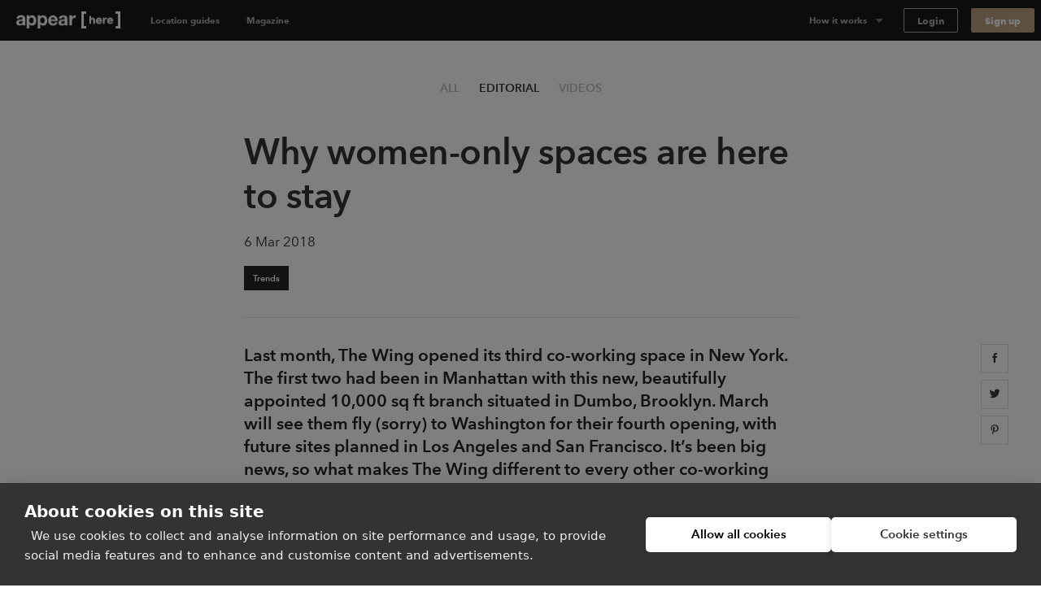

--- FILE ---
content_type: text/html; charset=utf-8
request_url: https://www.appearhere.co.uk/inspire/blog/why-women-only-spaces-are-here-to-stay?country_switch=1
body_size: 144381
content:
<!DOCTYPE html>
<html lang="en">
<head>
  <meta charset="utf-8">
  <meta content="IE=Edge,chrome=1" http-equiv="X-UA-Compatible">
  <meta name="description" content="From New York to Sao Paulo, female-only spaces are becoming a part of the business and retail landscape.">
  <meta name="keywords" content="">
  <meta property="twitter:account_id" content="350500031">
  <meta name="p:domain_verify" content="69e8b7f95e0e9fb4a0c1386a9f0f8180"/>
  <meta name="google-site-verification" content="TY4GQCZ1Be3KjJrxdI_6ipfYiszx3Cnt4eDhlaPJuE4" />
  <meta name="facebook-domain-verification" content="rbfqjon0eybmd0vdlinqtky0u5tqth" />

    <meta name="viewport" content="width=device-width, height=device-height, initial-scale=1.0, minimum-scale=1.0">
    <meta name="typeahead-endpoint" content="">
    <meta name="typeahead-enabled" content="">
    <meta name="mapbox-access-token" content="pk.eyJ1IjoiYXBwZWFyaGVyZSIsImEiOiJvUlJ0MWxNIn0.8_mzlmxdekKy99luyV4T7w">

  <!-- Google Tag Manager -->
<script>(function(w,d,s,l,i){w[l]=w[l]||[];w[l].push({'gtm.start':
    new Date().getTime(),event:'gtm.js'});var f=d.getElementsByTagName(s)[0],
  j=d.createElement(s),dl=l!='dataLayer'?'&l='+l:'';j.async=true;j.src=
  'https://www.googletagmanager.com/gtm.js?id='+i+dl;f.parentNode.insertBefore(j,f);
})(window,document,'script','dataLayer','GTM-TFKSRP3');</script>
<!-- End Google Tag Manager -->




  <link rel="shortcut icon" type="image/x-icon" href="https://cdn.appearhere.co.uk/assets/favicon-a6ae96bf51cbe3931878942469db2ecafc9f68d6f9c94c5d2b407584bd518a7f.ico" />

  <meta content='product' name='twitter:card'>
<meta content='@appearhere' name='twitter:site'>
<meta content='@appearhere' name='twitter:creator'>
<meta content='Why women-only spaces are here to stay' name='twitter:title'>
<meta content='From New York to Sao Paulo, female-only spaces are becoming a permanent part of the business and retail landscape.' name='twitter:description'>
<meta content='Why women-only spaces are here to stay' property='og:title'>
<meta content='From New York to Sao Paulo, female-only spaces are becoming a permanent part of the business and retail landscape.' property='og:description'>
<meta content='article' property='og:type'>
<meta content='Appear Here' property='og:site_name'>
<meta content='https://cdn-1.ah-assets.net/uploads/content_hub/blog_post/cover_image/735/the-wing-women-only-co-working-members-club-soho-new-york_dezeen_2364_col_4-852x568.jpg' property='og:image'>


  <title>Why Women-only Spaces Are Here to Stay | Appear Here</title>

  <script type="text/javascript">
  window.AH = window.AH || {};

  window.AH.api_keys = {
    imgix: 'qmhyqfufHWQlczsq',
    mapbox_map_id: 'mapbox://styles/mapbox/streets-v11'
  }

  window.AH.features = {};
  // This will cover the majority of cases based on our analytics.
  window.AH.features.isMobile = /(android|ipad|iphone|ipod)/i.test(navigator.userAgent);
  window.AH.search = {};

  I18n = {};
  I18n.locale = "en";

  ClientTranslations = {"en":{"client":{"components":{"appear_here_plus_banner":{"benefits":{"exceptional_landlords":{"header":"Exceptional Landlords","text":"Appear Here Plus landlords are highly rated and fast to respond."},"exclusive_spaces":{"header":"Exclusive Spaces","text":"Appear Here Plus spaces are exclusive to the platform, so we'll always get you the best deal."},"premium_support":{"header":"Premium Support","text":"When you book with Appear Here Plus, you get the focused attention of our Plus customer support team."}},"button":"Learn more","modal_cta":"Search plus spaces","modal_text":"All Appear Here Plus spaces are verified by our team, ensuring a seamless experience no matter where in the world you're taking your idea.","see_spaces":"See spaces","text":"Exclusive spaces. Exceptional Landlords. Verified for quality."},"appear_here_plus_benefits":{"badge":"plus","benefit_1":"fast response","benefit_2":"trusted landlord","benefit_3":"premium quality"},"booking_date_suggestions":{"other_options":"Here are other available options:","show_more":"Show more options","uh_oh":"Uh oh, looks like the dates you selected are not available.","unavailable_date":"UNAVAILABLE DATE","unavailable_date_mobile":"UNAVAILABLE"},"booking_request_badge":{"booked":"Booked","checked_out":"Past booking","checking_out":"Past booking","created":"Submitted","declined":"Declined","extension":"Extension","in_occupation":"In Occupation","instant_booking":"Instant booking","matched":"In discussion","offer_accepted":"Offer stage","offer_approved":"Offer stage","offer_pending_ll_approval":"In discussion","offer_pending_tenant_approval":"Offer stage","pending_desposit_return":"Past booking","pending_ll_approval":"Needs Approval","pending_ll_signature":"Offer stage","pending_tenant_confirmation":"In discussion","pending_tenant_info":"Needs information","pending_tenant_signature":"Ready to sign","submitted":"Needs Approval","tenant_confirmed":"In discussion","viewing":"In discussion"},"brand_price_breakdown":{"title":"Price breakdown","appearing":"Appearing","deposit":{"heading":"Excluding refundable security deposit","held":"Total held deposit","label":"Refundable security deposit","tooltip":{"body":"The deposit amount may vary based on the space and booking duration.","heading":"Excluding refundable security deposit"}},"disappearing":"Disappearing","discount":{"agreed_discount":"Agreed discount","day":"Daily discount","month":"Monthly discount","quarter":"Quarterly discount","week":"Weekly discount","year":"Yearly discount"},"duration":{"one":"Your stay (%{count} day)","other":"Your stay (%{count} days)"},"headings":{"your_dates":"Your dates","your_stay":"Your stay"},"included_tax":"Including %{amount} VAT","rent":{"exc_vat":"Rent (exc. VAT)","vat":"Rent VAT"},"service_fee":{"exc_vat":"Service fee (exc. VAT)","tooltip":{"heading":"Service fee","body":"This helps us run our platform and offer you dedicated customer service during your booking, as well as covering legals and transaction fees."},"vat":"Service fee VAT"},"total":{"exc_vat":"Total (exc. VAT)","inc_vat":"Total (inc. VAT)"},"total_with_deposit":"Total with deposit","total_payable":"Total payable","total_price":"Total price"},"bread_crumbs":{"chevron":"chevron icon"},"carousel":{"next":"Next slide","prev":"Previous slide"},"chosen_space_list":{"price_excl_vat":"Total excl. vat"},"collection_card":{"type":"Collection"},"company_details_card":{"help":{"contact_details":"Give our team a call on +44 (0)203 096 2180","header":"Any questions?"},"saved":"These company details will be saved as part of your profile for our records.","title":"Your company details"},"concierge_card":{"expertise":"Our expert concierges have launched 1000s of stores.","header":"Our team of expert concierges will help you find the perfect space.","matching":"Every idea submitted gets matched to its own personal Concierge who will have the relevant expertise and experience to make sure it happens."},"concierge_example_image":{"chat_alt":"Example conversation with your Appear Here concierge","portrait_alt":"Appear Here concierge, Louis Duverger"},"confirm_and_pay_form_preview":{"steps":["1. Select payment option","2. Billing address","3. Card payment information"]},"contract":{"unable_to_load_contract":"Unable to fetch contract..."},"coronavirus_popup":{"copy":"Help us understand the impact of Coronavirus.","link":"Take the survey"},"countries_checkbox":{"FR":"France","GB":"United Kingdom","NL":"Netherlands","US":"United States"},"covid_additions_banner":{"blurb":"Make sure your store runs safely and smoothly with anti-viral cleaning services, PPE, a POS \u0026 social distancing signage for your store.","cta":"*Available at checkout","title":"The Safer Stores Package"},"destination_auto_complete":{"placeholder":"Anywhere","section_headers":{"cities":"Cities","districts":"Districts","places":"Places"}},"duration_dropdown_target":{"end_date":"Disappear","start_date":"Appear"},"extensions_tooltip":{"tooltip_body":"This booking is an extension"},"featured_destinations_grid":{"fallback_label":"Explore thousands of other spaces"},"idea_form":{"fields":{"attribution_channel":{"label":"How did you discover Appear Here?","placeholder":"Select an option"},"attribution_channel_unknown":{"placeholder":"Please specify"},"category":{"label":"What will you use this space for?","placeholder":"Choose a category"},"cover_image":{"label":"Cover photo","replace":"Replace cover"},"images":{"error":"Oops, wrong format! We can only accept .png or .jpeg files, max. 5MB each.","hint":"Landlords love to see images so include some good quality product shots, press images or event photos.","label":"Upload your best brand images","placeholder":{"first":"Add Images","others":"Add another"}},"links":{"facebook":"Facebook page","instagram":"Instagram handle","label":"Your brand social handles","placeholder":{"facebook":"facebook.com/yourbrandname","instagram":"@yourbrandname","tiktok":"@yourbrandname","twitter":"@yourbrandname","youtube":"@yourbrandname"},"twitter":"Twitter handle"},"look":{"hint":"How are you going to decorate or modify the space and what style do you want to create? Be as descriptive as possible so the landlord can understand your plans.","label":"Describe how the space will look","placeholder":"Describe how the space will look"},"name":{"label":"Give a name to your idea","placeholder":"Give your idea a name to save it"},"overall":{"category_hint":{"gallery":"Have you held exhibitions or shown your work previously? What type of work will you be displaying? How do you wish to display it?","popup_bar":"Include things like whether you have done this before or is it a new venture? What type of food or drink will you serve and why do you think it is awesome?","popup_shop":"Are you going to sell a product, or have a product launch? What is the product and why do you think it’s worth shouting about?","private_event":"Please provide as much detail as possible including timings, number of attendees, music, catering and plans for entertainment.","sample_sale":"What are you going to sell and why do you think it is worth shouting about? How will you promote the idea?","unique":"For events, please provide as much detail as possible including timings, number of attendees, music, catering and plans for entertainment."},"hint":"Minimum 150 characters","label":"What are you going to do in the space?","onboarded_label":"What’s your brand’s story and what do you want to do in the space?","placeholder":"Describe what your brand is about and what you want to do"},"reporting_category":{"label":"What category best describes your brand?","placeholder":"Choose a category"},"reporting_sub_category":{"placeholder":"Choose one or more options"},"space_look_images":{"hint":"Think of this as a moodboard, inspire the landlord with your vision. Add images of your previous spaces or a selection of your interior shots from your beloved Pinterest board.","label":"Add images of what your space will look like"},"story":{"hint":"Minimum 250 characters","label":"Tell us your story","placeholder":"Tell us about how you came up with your idea. Talk us through the journey."}},"fieldset":{"social_handles":"Your social handles"},"invalid_file_format":"Oops, wrong format! We can only accept .png or .jpeg files, max. 5MB each.","optional":"optional","tips":{"any_category":{"images":{"bullets":{"first":"Use high quality images to give a professional impression","second":"Images cannot be bigger than 5MB","third":"Images should be in JPEG or PNG format"},"example_images":"%{exampleImagesComponent}"},"story":{"bullets":{"first":"Tell us about how you came up with your idea","second":"What were you doing before?","third":"Talk us through your journey"}}},"gallery":{"look":{"example":{"body":"The main focus of the space will be on Zadie’s award-winning prints, so the walls will be kept white with minimal fittings. We will have high-end lighting designers to make the prints look amazing. For the opening evening, we will have 80+ VIPs and potential buyers attending. We will be serving champagne and canapes.","heading":"A good example to inspire you"}},"overall":{"bullets":{"first":"Think of this section like the ‘about’ section of your website.","second":"Give a brief introduction to your brand.","third":"Have you held exhibitions or shown your work in galleries previously?"},"example":{"body":"Zadie Gold's solo gallery exhibition is a culmination of years of artistic exploration and creative expression. \n\nHaving previously showcased her work as part of the Young Illustrators Club, Zadie's latest collection offers a captivating glimpse into her whimsical world of color and imagination. From vibrant cityscapes to intimate portraits, each piece reflects her unique perspective and storytelling prowess. The exhibition aims to transport viewers on a visual journey, inviting them to immerse themselves in a tapestry of emotions and narratives. Through innovative display techniques and interactive elements, Zadie seeks to engage audiences and spark conversations about art, life, and the human experience.","heading":"A good example to inspire you"}}},"heading_example":"Show example","heading_tips":"Show tips","popup_bar":{"look":{"example":{"body":"The space will set up as a kitsch 50s-style cafe with large brightly coloured photographs of iconic sandwiches framed on the walls. We will have our logo made into a neon sign, which hang in the window. We will prepare the sandwiches on-site and we have all the equipment. There will be no cooking and we will not require extraction. We expect to do 100 covers a day.","heading":"A good example to inspire you"}},"overall":{"bullets":{"first":"Think of this section like the ‘about’ section of your website.","second":"Give a brief introduction to your brand. What is your story?","third":"Have you done this before? Or is it a new venture?"},"example":{"body":"At The Club Sandwich Bar, it's not just about serving food; it's about perfecting an iconic culinary classic while creating an unforgettable dining experience. \n\nGuests can expect an exquisite selection of meticulously crafted club sandwiches, each showcasing the chefs' expertise honed at renowned establishments like The Dorchester and The Ritz. From traditional favorites to innovative twists, every bite promises to tantalize the taste buds and evoke a sense of culinary nostalgia. The bar's launch heralds a new chapter for Dave and Alex, representing their debut solo venture and a testament to their passion for gastronomy and creativity.","heading":"A good example to inspire you"}}},"popup_shop":{"look":{"example":{"body":"We want the store to feel like a curated high-end boutique. The fit-out will include vintage furniture and we will be displaying key pieces from the new collection on mannequins in the window. We expect to have around 1000+ people visit in total and there will be a launch night with press attending.","heading":"A good example to inspire you"}},"overall":{"bullets":{"first":"Think of this section like the ‘about’ section of your website.","second":"Describe what your brand is about: when did you launch, what is your mission and who is your audience?"},"example":{"body":"The British label's store launch isn't just about selling products; it's a grand unveiling of an entire ethos, blending the timeless elegance of royalty with the contemporary vibrancy of pop culture. \n\nWith a captivating array of t-shirts and Jubilee merchandise on display, each piece embodies the brand's unique fusion of tradition and rebellion. This venture marks a significant milestone, representing the culmination of meticulous design and curation. It's worth shouting about because it offers customers an opportunity to engage with a brand that not only celebrates heritage but also embraces the spirit of individuality and self-expression. While this marks the brand's first foray into the London retail scene, its innovative approach and distinctive aesthetic are sure to make a lasting impression.","heading":"A good example to inspire you"}}},"private_event":{"look":{"example":{"body":"We'll dress the walls with drapes and artworks to give it that extra touch. As for furniture, we'll need comfy sofas and armchairs for the chill-out spot, and sleek tables and chairs for folks to mingle around. We're aiming for sophistication and elegance, with music playing in the background to set the mood.","heading":"A good example to inspire you"}},"overall":{"bullets":{"first":"Describe what the event is about and who it is for.","second":"Give as much detail as possible including timings, number of attendees, music, catering and plans for entertainment."},"example":{"body":"Step into a world of mystery and enchantment on Saturday, May 25th, from 9:00 PM until 2:00 AM at our exclusive Midnight Masquerade event. \n\nLocated in a hidden venue in the heart of the city, this soirée promises an unforgettable night filled with opulence and secrecy. Limited to 150 guests, the evening features live jazz bands, sultry vocalists, and immersive theatre performances, ensuring excitement and wonder at every turn. Indulge in gourmet cuisine and artisanal cocktails as you dance the night away behind your elegant mask. Dress to impress and join us for a magical experience unlike any other. Secure your invitation now for an enchanting evening of mystery and intrigue.","heading":"A good example to inspire you"}}},"sample_sale":{"look":{"example":{"body":"We want to keep the space clean and minimal with white clothing racks. Custom signage will be added to walls and counter. The space will feel open and airy, as we will limit the large crowds with a ticketed entry system.","heading":"A good example to inspire you"}},"overall":{"bullets":{"first":"Think of this section like the ‘about’ section of your website.","second":"Give a brief introduction to your brand. What is your story?","third":"Who is your audience?"},"example":{"body":"MRT, a renowned high-fashion streetwear brand with established stores in Paris and New York, is poised to make its mark in London with its first-ever sample sale event. \n\nExpected to attract over 800 attendees across a two-day pop-up, this event promises an unparalleled opportunity for fashion enthusiasts to access signature pieces at irresistible prices. Showcasing a curated selection of cutting-edge apparel and statement accessories, the sample sale embodies MRT's commitment to edgy sophistication and luxury.","heading":"A good example to inspire you"}}},"unique":{"look":{"example":{"body":"Envision an atmospheric bar reminiscent of 1900's New York with mahogany bar counters, vintage bar stools, and exposed brick walls. We plan to use dim, warm lighting, antique mirrors, and have intricate woodwork to create an intimate and classic looking space. On the walls we're going to add framed black-and-white photographs of old New York.","heading":"A good example to inspire you"}},"overall":{"example":{"body":"As the curtains rise on the launch of Old Tommy's Gin, guests are transported back in time to the glamorous era of 1900s New York. Against the backdrop of a meticulously recreated speakeasy, complete with period decor and vintage furnishings, attendees are treated to an evening of elegance and sophistication. From 19:00 to 23:00, the event unfolds with a curated playlist of nostalgic gramophone music, setting the mood for an unforgettable soirée. \n\nImpeccably attired bartenders in bow-ties serve up a selection of classic Gin cocktails, infused with a modern twist, while guests mingle and indulge in culinary delights from carefully curated catering partners. Entertainment comes in the form of live jazz performances and immersive experiences, ensuring that every moment is filled with excitement and delight. With influencers and A-list celebrities in attendance, the launch of Old Tommy's Gin promises to be a night to remember, marking the beginning of a new era of refinement and indulgence.","heading":"A good example to inspire you"}}}}},"idea_no":"Idea no.","idea_select":{"booking":{"one":"%{count} booking","other":"%{count} bookings"},"choose_idea":"Choose your idea","request":{"one":"%{count} request","other":"%{count} requests"},"title":"Pick your idea"},"idea_select_or_create":{"cta":"Create new idea"},"image_grids":{"community":{"image_1_alt":"Appear Here Summer Party 2016","image_2_alt":"Marina London Pop up Launch","image_3_alt":"Appear Here Summer Party 2016","image_4_alt":"Appear Here Summer Party 2016","image_5_alt":"Edjer x 24 hour club","image_6_alt":"Appear Here Summer Party 2016"},"space":{"image_1_alt":"Espace Quartier de la Monnaie, Monnaie, Paris","image_2_alt":"Boxpark, Shoreditch, London","image_3_alt":"Westfield Up Market, Stratford, London","image_4_alt":"Smithfield, London","image_5_alt":"58 Rue la Condamine, 75017 Paris","image_6_alt":"Topshop Flagship Store, London"},"team":{"image_1_alt":"New York City","image_2_alt":"Appear Here photographer, Adam Kang","image_3_alt":"Appear Here concierge, Emma Shearer","image_4_alt":"Appear Here Concierge Team","image_5_alt":"Appear Here Service Team","image_6_alt":"Paris"}},"instant_booking_tooltip":{"tooltip_body":"For bookings under %{threshold}, you can book and pay without sending an enquiry.","tooltip_body_no_threshold":"You can book and pay without sending an enquiry.","tooltip_header":"This is an Instant Book space"},"interactive_calendar":{"days":{"friday":"Fr","monday":"Mo","saturday":"Sa","sunday":"Su","thursday":"Th","tuesday":"Tu","wednesday":"We"}},"landlord_availability_calendar_modal":{"body":{"booked":"Booked","current_request":"Current request","dashboard_cta":"View in dashboard","offer":"Offer","offer_count":{"one":"With %{count} under offer","other":"With %{count} under offer"},"request_count":{"one":"%{count} request","other":"%{count} requests"},"unavailable":"Date marked as unavailable"},"header":{"available":"Your space is available for these dates","unavailable":"You don't have availability for the requested dates"},"key":{"conflict":"Conflicting dates","current_request":"Current request","unavailable":"Unavailable/Booked/Under Offer"}},"landlord_brand_choice":{"brand_choice_button":"Sign up to browse spaces","brand_text":"I'm a brand","landlord_choice_button":"Enquire about listing your space","landlord_text":"I'm a landlord"},"landlord_pricing_plan_select":{"basic_plan":{"benefits":{"chat":"Direct chat with brands","curated_listing":"Curated listing","instant_book":"Instant Book requests","reporting":"Basic reporting","sign_and_pay":"Online sign \u0026 Pay "},"caveat":"* Prices may vary outside our key locations","helper":"For general vacancies","one_off":"+ 20% commission per booking","price":"£250","price_sub_copy_1":"one off fee","price_sub_copy_2":"per space","title":"Basic"},"cta":"Select plan","includes":"Includes","plan":{"bespoke":"Bespoke","contact_us":"Contact us","cta":"Select plan","per_booking":"per booking"},"pro_plan":{"benefits":{"access_smart_store":"Access to our smart store fit out","account_manager":"Personal account manager","boosted_marketing":"Boosted marketing","check_in_out":"Check-ins / Check-outs","curated_listing":"Curated listing","viewings":"Viewings"},"helper":"For a flexible retail approach","one_off":"+ 20% commission per booking","price":"£500","price_sub_copy_1":"per space","price_sub_copy_2":"per month","title":"Pro"}},"login_form":{"cta":"Log in","email":"Email","forgot_password":"Forgot your password?","incorrect_email_or_password":"Incorrect email or password","oauth_error":"This email is already in use. Please login below.","password":"Password"},"offer_modal":{"calendar":{"key":{"available":"Available","booked":"Booked","unavailable":"Unavailable"}},"offer_summary":{"add":"Add","continue":"Continue","contract_notification":"Every contract contains our Standard Agreement. [Read it here](%{contract_url})","description":"Review before sending to the tenant to pay \u0026 sign the contract.","edit":"Edit","idea":"Idea","licence":"Space Licence","no_licences":"No licenses selected (required)","no_rules":"No additional rules","no_signatory":"No signatory selected (required)","price":"Price","rules":"Space Rules","send_to_tenant":"Send to tenant","signatory":"Legal Signatory","space":"Space","title":"Your offer details"},"step_footer":{"save_and_continue":"Save and continue","summary":"Summary"},"steps":{"dates":{"description":"If you’ve agreed on different dates with the tenant, please make sure to update them here. Set the pricing on the next step.","landlord_makes":"You'll make (%{days} days)","title":"Confirm the dates","total_rent":"Total Rent (%{days} days)"},"how_it_works":{"cta":"Ok, got it!","list_items":{"countersign":"Within 48 hours you will receive a copy to countersign.","deal_confirmed":"The deal is only confirmed once you’ve countersigned.","generate_contract":"This will generate a legally-binding contract for the tenant to review, pay and sign.","review_details":"Make sure to review the details such as the dates and price of the booking"},"title":"Reviewing and sending an offer to a tenant"},"legal_signatory":{"description":"This is the signature that will appear on the final contract.","placeholder":"Select signatory","title":"Legal Signatory"},"permitted_use":{"description":"For more information on the licences please visit our [FAQs](https://appearhere.zendesk.com/hc/en-gb/articles/360004229018)","form":{"fields":{"international":{"label":"Enter your licence info below","placeholder":"Enter licence info here","required":"A space licence is required to send the offer"},"uk":{"added_licences":"Added licences","label":"Select from list","placeholder":"Open list","remove":"Remove","required":"Please select at least one space licence"}}},"title":"Provide your space licences"},"price":{"description":"Remember to amend if you have agreed different prices with the tenant.","form":{"deposit_validation":{"max":"Deposit amount must be less than or equal to £%{max_deposit}","min":"Deposit must be greater than or equal to £0"},"fields":{"daily_price":{"label":"Daily Price"},"gross_deposit":{"label":"Deposit"},"landlord_net_rent_total":{"label":{"one":"Total Rent - Excl. VAT (1 day)","other":"Total Rent - Excl. VAT (%{count} days)"}}}},"title":"Pricing the booking"},"space_rules":{"description":"These details will go in your contract and will have to be agreed up on by the tenant.","label":"Additional rules","rules":"Space rules on listing page","title":"Provide your space rules"}}},"one_time_hint_tooltip":{"button":"Got it","skip_all":"Skip all"},"overdue_payments_warning":{"cta":"Pay now","heading":{"one":"You have %{count} overdue payment","other":"You have %{count} overdue payments"},"subheading":"Your tenancy is at risk if you do not make rent payments on time"},"pagination":{"accessibility_label":"go to page","next_page":"Next page","page_of":"%{current} of %{total}","previous_page":"Previous page"},"payment_details_card":{"billing":"Appear Here operates using self-billing, where we prepare your invoices and forward them to you with payment.","customise":"If you need to customise payment details for your spaces individually, please get in touch with our landlord parternships team.","help":{"contact_details":"Give our team a call on +44 (0)203 096 2180","header":"Any questions?"},"payments":"Payments will be made into your account within 3 days of receiving a signed tenancy agreement.","title":"Receive payments","vat":"If a valid VAT number is not entered, Appear Here will not charge VAT on the rent."},"payment_info":{"payment_info_1":"By selecting \"Confirm \u0026 Pay\" you agree for us to take the amount agreed with the landlord immediately from the card entered above.","payment_info_2":"The deposit will be taken as a separate transaction and can can only be refunded to this card.","payment_info_3":"Once we have taken payment you’ll be asked to sign your contract.","payment_info_4":"This card will be used for recurring monthly payments.","payment_info_5":"Once we have taken payment you’ll be asked to sign your contract."},"personalised_space_suggestion":{"cta":"Help me find space","footer_text":"Get personalised space suggestions from our expert concierge team."},"pick_viewing_modal":{"choose_time":"Send chosen time","close":"Cancel","description":"%{landlord} has sent you three viewing times to choose from.","no_choice_description":"You can send a chat message to your concierge to find a better time that suits","no_choice_title":"Can't see a time that works?","title":"Schedule your viewing"},"place_card":{"spaces_in_label":"Spaces in","spaces_in_label_new":"Read our guide to"},"press_quote":{"meta":{"read_more":"Read more"}},"price_breakdown_tooltip":{"booking_request_header":"Booking request price","deposit":"Refundable Deposit","offer_header":"Current offer price","request_duration":{"one":"%{count} day","other":"%{count} days"},"service_fee":"Service Fee","total":"Total","vat":"VAT"},"pro_subscription_card":{"header":"Per Pro space","help":{"contact_details":"Give our team a call on +44 (0)203 096 2180","header":"Any questions?"},"price":"£%{price} /month","tax_excl":"VAT excl.","your_subscription":{"exclusive":"Appear Here will be your exclusive agent for your Appear Here Pro spaces.","header":"Your Pro subscription","included":"Pro services will include targeted marketing, concierge services and access to Appear Here Pro fit-out solutions."}},"pro_subscription_invoice_table":{"hide_details":"Hide details","line_item":{"paid_in_full":"Full subscription cost","remaining_billing_cycles":"%{installment} of %{months} months"},"see_details":"See Details","status":{"not_paid":"Not paid","paid":"Paid","payment_due":"Payment due","pending":"Pending","posted":"Upcoming","voided":"Voided"},"subscription":{"annually":"Pro Subscription (annually)","monthly":"Pro Subscription (monthly)"},"table_header":{"amount":"Amount","description":"Description","due_on":"Due on","spaces":"Spaces","status":"Status"},"title":"Pro Subscriptions"},"progress_bar":{"good":"Just about right","great":"You’re there","too_short":"Too short"},"propose_viewings_modal":{"appointment_times":["09:00","09:30","10:00","10:30","11:00","11:30","12:00","12:30","13:00","13:30","14:00","14:30","15:00","15:30","16:00","16:30","17:00","17:30","18:00","18:30","19:00","19:30","20:00","20:30"],"cancel":"Cancel","description":"Give the brand, three time options to book viewing. You can also use the chat feature to find out when would work for them first.","form":{"errors":{"choose_different":"Please choose different times","choose_future":"Choose a time in the future"},"fields":{"option_1":{"label":"Option 1"},"option_2":{"label":"Option 2"},"option_3":{"label":"Option 3"}}},"message_brand":"Message brand","send_options":"Send options","title":"Schedule the viewing"},"request_summary":{"cancel":{"cta":"Cancel request","modal":{"body":"Let us know why this request didn't work out.","booked_another_space":"Booked another space","cta":"Cancel request","date_conflict":"Date conflict","space_not_needed":"Space not needed","space_unsuitable":"Space unsuitable","title":"Are you sure?"},"title":"Want to cancel your request?"},"dates":"Dates","landlord":{"price":{"appear_here_commission":"Appear Here commission (%{commission}%)","appear_here_commission_tax":{"sales_tax":"Appear Here commission Tax","vat":"Appear Here commission VAT"},"deposit":"Refundable deposit","include_tax":"incl. VAT","pricing_details":"Price breakdown","rent":{"one":"Rent (1 day)","other":"Rent (%{count} days)"},"rent_tax":{"sales_tax":{"one":"Rent (1 day) Tax","other":"Rent (%{count} days) Tax"},"vat":{"one":"Rent (1 day) VAT","other":"Rent (%{count} days) VAT"}},"service_fee":"Service fee","tax":{"sales_tax":"Tax","vat":"VAT"},"the_brand_pays":"The brand pays","total_brand_pays":"Total brand pays","you_make":"You make"}}},"sign_up":{"form":{"inputs":{"company_name":{"label":"Company name"},"company_website":{"label":"Company website"},"email":{"label":"Email"},"first_name":{"label":"First name"},"last_name":{"label":"Last name"},"password":{"description":"Minimum 8 characters","label":"Password"},"phone":{"label":"Phone number"}}}},"sign_up_with_shopify_form":{"shop":"Shop name"},"signup_with_email_form":{"cta":"Sign up","email":"Email","email_opt_in":"I’d like to receive updates on the latest spaces available, useful advice, and retail trends in my market","first_name":"First name","last_name":"Last name","minimum_characters":{"one":"Minimum %{count} character","other":"Minimum %{count} characters"},"password":"Password"},"signup_with_shopify_form":{"login":{"cta":"Log in with Shopify"},"shop":"Shopify shop name","signup":{"cta":"Sign up with Shopify"}},"social_links":{"twitter":{"via":"appearhere"}},"space_card":{"unavailable":"UNAVAILABLE"},"space_features_checkbox":{"basement":{"label":"Basement"},"counters":{"label":"Counters"},"extraction":{"label":"Kitchen extraction"},"fitting_rooms":{"label":"Fitting rooms"},"heating":{"label":"Heating"},"lighting":{"label":"Lighting"},"parking":{"label":"Parking"},"security_shutters":{"label":"Security shutters"},"security_system":{"label":"Security system"},"shelves":{"label":"Shelves"},"stock_room":{"label":"Stock room"},"toilets":{"label":"Toilets"},"wheelchair_access":{"label":"Wheelchair accessible"},"wifi":{"label":"Wifi"}},"space_filter":{"clear":"Clear all","placeholder":"All Spaces","search_spaces":"Search spaces","submit":"Apply filter"},"space_map":{"redo_search_label":"Search this area"},"space_price_input_range":{"max_value":"£%{value}","min_value":"£%{value}"},"space_types_checkbox":{"bar-restaurant":{"label":"Bar \u0026 Restaurant"},"event":{"label":"Event"},"market":{"label":"Market"},"retail":{"label":"Retail"},"shop-share":{"label":"Shop Share"},"shopping-centre":{"label":"Shopping Centre"},"shopping_centre":{"label":null},"unique":{"label":"Unique"}},"steps_counter":{"step":"Step %{current} of %{max}"},"suggest_dates_modal":{"description":"If you’ve agreed on different dates with the tenant, please make sure to update them here.","title":"Suggest new dates"},"talk_to_landlord_button":{"cta":"Message the Landlord","text":"Any Questions?"},"talk_to_landlord_modal":{"check_email":"Check your email for a reply","cta":"Send Message","error":"Message is required","message_sent":"Your message has been sent!","placeholder":"Questions about viewings? Write your message here","title":"Message the Landlord"},"toggle":{"active":"Yes","inactive":"No"},"tooltip":{"dismissible_tooltip":{"dismiss_button_title":"Close"}},"update_calendar_notification":{"cta":"Update now","heading":"Time to update your calendar","subheading":"Keeping your calendar up to date ensures we can provide you with the most relevant requests","subheading_declined":"You declined a booking request because there is a date conflict, please update the space availability in the calendar"}},"apps":{"login":{"divider":"or","heading":"## Welcome back\u003cbr\u003eLog in to your account","signup_link":"Sign up","subheading":"Need an account?"},"signup":{"availability_heading":"## Create a free account to check availability","divider":"or","heading":"## Create your account\u003cbr\u003eFind space for your idea","login_link":"Login here","recommended":"Recommended","spaceless_heading":"## Create your account\u003cbr\u003eReceive suggestions","spam_copy":"We’ll send you a confirmation email. \u003cbr /\u003e\n**Haven’t received an email?** Please check your spam folder to make sure it's not in there.","subheading":"Already have an account?","terms":"By signing up you confirm that you accept the [Terms of service](/terms_of_use) and [Privacy policy](/privacy_policy)"},"space":{"contact":{"concierge_expertise":"%{location} Concierge","concierge_name":"Emma","help_btn":"Help me find space","london":"London","new_york":"New York","paris":"Paris","title":"Can’t find the perfect space?"}},"editorial":{"blog":{"heading":"AH Magazine","related":"Up next","strap":"Explore the here, now and everywhere"},"subnav":{"all":"All","blog":"Editorial","events":"Events","guides":"Guides","success_stories":"Success Stories","videos":"Videos"}}},"identity_providers":{"email":{"signup":{"cta":"Sign up with Email"}},"google":{"login":{"cta":"Log in with Google"},"signup":{"cta":"Sign up with Google"}},"shopify":{"login":{"cta":"Log in with Shopify"},"signup":{"cta":"Sign up with Shopify"}}},"yup":{"array":{"max":"${path} field must have less than or equal to ${max} items","min":"${path} field must have at least ${min} items"},"date":{"max":"${path} field must be at earlier than ${max}","min":"${path} field must be later than ${min}"},"mixed":{"default":"${path} is invalid","oneOf":"${path} must be one of the following values: ${values}","required":"${path} is a required field"},"number":{"integer":"${path} must be an integer","lessThan":"${path} must be less than ${less}","max":"${path} must be less than or equal to ${max}","min":"${path} must be greater than or equal to ${min}","moreThan":"${path} must be greater than ${more}","negative":"${path} must be a negative number","notEqual":"${path} must be not equal to ${notEqual}","positive":"${path} must be a positive number"},"object":{"noUnknown":"${path} field cannot have keys not specified in the object shape"},"string":{"email":"${path} must be a valid email","length":"${path} must be exactly ${length} characters","lowercase":"${path} must be a lowercase string","matches":"${path} must match the following: \"${regex}\"","max":"${path} must be at most ${max} characters","min":"${path} must be at least ${min} characters","trim":"${path} must be a trimmed string","uppercase":"${path} must be a upper case string","url":"${path} must be a valid URL"}},"constants":{"cities":{"LAX":"Los Angeles","LON":"London","NYC":"New York","PAR":"Paris"},"formats":{"dates":{"day_short_month":"DD MMM","day_short_month_year":"DD MMM `YY","short":"DD/MM/YY"}}},"pages":{"search":{"filters":{"cancel":"Cancel","cancellation_policy":{"checkbox_label":"Cancellation policy","checkbox_sublabel":"Spaces with moderate or flexible cancellation policies"},"clear_all":"Clear all","features":{"label":"Amenities","selected_label":{"one":"%{selected}","other":"%{count} selected","zero":"Any"}},"more_filters":{"label":"More filters"},"plus":{"checkbox_label":"Plus spaces","checkbox_sublabel":"Trusted landlord, fast response, premium quality","label":"Verified spaces"},"price_range":{"average_price":"Average daily price of %{value}","label":"Price range","value":"£%{min} - £%{max}"},"size_range":{"bucket_step":50,"label":"Space size","max_size":3500},"sort":{"label":"Sort by","newest":"Newest","price-asc":"Lowest price","price-desc":"Highest price","relevance":"Recommended"},"space_tags":{"label":"Space Tags"},"space_types":{"label":"Space type","selected_label":{"one":"%{selected}","other":"%{count} selected","zero":"Any"}},"submit":"Apply","title":"Filters (%{filter_count})"},"results":{"availability":"Availability confidence","badge_labels":{"concierge_pick":"Concierge pick","new":"New","plus":"Plus"},"badge_text":"This space is **verified for quality** in every aspect by our team of experts and has an exceptional Landlord to offer you the best experience.","cancellation_covid":{"full":"Covid-secure cancellation","short":"Covid-secure"},"cancellation_flexible":{"full":"Flexible cancellation","short":"Flexible"},"cancellation_moderate":{"full":"Moderate cancellation","short":"Moderate"},"discount_rate":"%{discount}% lower","place":"Place","place_label":"Part of","place_space_count":{"one":"%{count} space","other":"%{count} spaces"},"price_from":"from","price_unit":"/day","range_too_short":"%{minDuration} day minimum booking","responsive_landlord_tooltip_text":"**Responsive landlord**\u003cbr /\u003eThis landlord usually responds to all enquiries in less than 48 hours","score":"Score","two_week_promotion":"2 weeks free","unavailable":"Choose Alternative Dates"}}},"countries":{"AD":"Andorra","AE":"United Arab Emirates","AF":"Afghanistan","AG":"Antigua \u0026 Barbuda","AI":"Anguilla","AL":"Albania","AM":"Armenia","AO":"Angola","AQ":"Antarctica","AR":"Argentina","AS":"American Samoa","AT":"Austria","AU":"Australia","AW":"Aruba","AX":"Åland Islands","AZ":"Azerbaijan","BA":"Bosnia \u0026 Herzegovina","BB":"Barbados","BD":"Bangladesh","BE":"Belgium","BF":"Burkina Faso","BG":"Bulgaria","BH":"Bahrain","BI":"Burundi","BJ":"Benin","BL":"St. Barthélemy","BM":"Bermuda","BN":"Brunei","BO":"Bolivia","BQ":"Caribbean Netherlands","BR":"Brazil","BS":"Bahamas","BT":"Bhutan","BV":"Bouvet Island","BW":"Botswana","BY":"Belarus","BZ":"Belize","CA":"Canada","CC":"Cocos (Keeling) Islands","CD":"Congo - Kinshasa","CF":"Central African Republic","CG":"Congo - Brazzaville","CH":"Switzerland","CI":"Côte d’Ivoire","CK":"Cook Islands","CL":"Chile","CM":"Cameroon","CN":"China","CO":"Colombia","CR":"Costa Rica","CU":"Cuba","CV":"Cape Verde","CW":"Curaçao","CX":"Christmas Island","CY":"Cyprus","CZ":"Czech Republic","DE":"Germany","DJ":"Djibouti","DK":"Denmark","DM":"Dominica","DO":"Dominican Republic","DZ":"Algeria","EC":"Ecuador","EE":"Estonia","EG":"Egypt","EH":"Western Sahara","ER":"Eritrea","ES":"Spain","ET":"Ethiopia","FI":"Finland","FJ":"Fiji","FK":"Falkland Islands","FM":"Micronesia","FO":"Faroe Islands","FR":"France","GA":"Gabon","GB":"United Kingdom","GD":"Grenada","GE":"Georgia","GF":"French Guiana","GG":"Guernsey","GH":"Ghana","GI":"Gibraltar","GL":"Greenland","GM":"Gambia","GN":"Guinea","GP":"Guadeloupe","GQ":"Equatorial Guinea","GR":"Greece","GS":"South Georgia \u0026 South Sandwich Islands","GT":"Guatemala","GU":"Guam","GW":"Guinea-Bissau","GY":"Guyana","HK":"Hong Kong SAR China","HM":"Heard \u0026 McDonald Islands","HN":"Honduras","HR":"Croatia","HT":"Haiti","HU":"Hungary","ID":"Indonesia","IE":"Ireland","IL":"Israel","IM":"Isle of Man","IN":"India","IO":"British Indian Ocean Territory","IQ":"Iraq","IR":"Iran","IS":"Iceland","IT":"Italy","JE":"Jersey","JM":"Jamaica","JO":"Jordan","JP":"Japan","KE":"Kenya","KG":"Kyrgyzstan","KH":"Cambodia","KI":"Kiribati","KM":"Comoros","KN":"St. Kitts \u0026 Nevis","KP":"North Korea","KR":"South Korea","KW":"Kuwait","KY":"Cayman Islands","KZ":"Kazakhstan","LA":"Laos","LB":"Lebanon","LC":"St. Lucia","LI":"Liechtenstein","LK":"Sri Lanka","LR":"Liberia","LS":"Lesotho","LT":"Lithuania","LU":"Luxembourg","LV":"Latvia","LY":"Libya","MA":"Morocco","MC":"Monaco","MD":"Moldova","ME":"Montenegro","MF":"St. Martin","MG":"Madagascar","MH":"Marshall Islands","MK":"Macedonia","ML":"Mali","MM":"Myanmar (Burma)","MN":"Mongolia","MO":"Macau SAR China","MP":"Northern Mariana Islands","MQ":"Martinique","MR":"Mauritania","MS":"Montserrat","MT":"Malta","MU":"Mauritius","MV":"Maldives","MW":"Malawi","MX":"Mexico","MY":"Malaysia","MZ":"Mozambique","NA":"Namibia","NC":"New Caledonia","NE":"Niger","NF":"Norfolk Island","NG":"Nigeria","NI":"Nicaragua","NL":"Netherlands","NO":"Norway","NP":"Nepal","NR":"Nauru","NU":"Niue","NZ":"New Zealand","OM":"Oman","PA":"Panama","PE":"Peru","PF":"French Polynesia","PG":"Papua New Guinea","PH":"Philippines","PK":"Pakistan","PL":"Poland","PM":"St. Pierre \u0026 Miquelon","PN":"Pitcairn Islands","PR":"Puerto Rico","PS":"Palestinian Territories","PT":"Portugal","PW":"Palau","PY":"Paraguay","QA":"Qatar","RE":"Réunion","RO":"Romania","RS":"Serbia","RU":"Russia","RW":"Rwanda","SA":"Saudi Arabia","SB":"Solomon Islands","SC":"Seychelles","SD":"Sudan","SE":"Sweden","SG":"Singapore","SH":"St. Helena","SI":"Slovenia","SJ":"Svalbard \u0026 Jan Mayen","SK":"Slovakia","SL":"Sierra Leone","SM":"San Marino","SN":"Senegal","SO":"Somalia","SR":"Suriname","SS":"South Sudan","ST":"São Tomé \u0026 Príncipe","SV":"El Salvador","SX":"Saint Martin","SY":"Syria","SZ":"Swaziland","TC":"Turks \u0026 Caicos Islands","TD":"Chad","TF":"French Southern Territories","TG":"Togo","TH":"Thailand","TJ":"Tajikistan","TK":"Tokelau","TL":"Timor-Leste","TM":"Turkmenistan","TN":"Tunisia","TO":"Tonga","TR":"Turkey","TT":"Trinidad \u0026 Tobago","TV":"Tuvalu","TW":"Taiwan","TZ":"Tanzania","UA":"Ukraine","UG":"Uganda","UM":"U.S. Outlying Islands","US":"United States","UY":"Uruguay","UZ":"Uzbekistan","VA":"Vatican City","VC":"St. Vincent \u0026 Grenadines","VE":"Venezuela","VG":"British Virgin Islands","VI":"U.S. Virgin Islands","VN":"Vietnam","VU":"Vanuatu","WF":"Wallis \u0026 Futuna","WS":"Samoa","YE":"Yemen","YT":"Mayotte","ZA":"South Africa","ZM":"Zambia","ZW":"Zimbabwe"},"api":{"error_messages":{"not_found":"Sorry, looks like something went wrong. We've been notified of the issue and we're looking into it","server_error":"Sorry, looks like something went wrong. We've been notified of the issue and we're looking into it","unauthorized":"Looks like you don't have permission to do that"}}},"number":{"format":{"separator":".","delimiter":",","precision":3,"significant":false,"strip_insignificant_zeros":false},"currency":{"format":{"format":"%u%n","unit":"£","separator":".","delimiter":",","precision":0,"significant":false,"strip_insignificant_zeros":false,"code":"GBP","thousands_separator":","}},"percentage":{"format":{"delimiter":"","format":"%n%"}},"precision":{"format":{"delimiter":""}},"human":{"format":{"delimiter":"","precision":3,"significant":true,"strip_insignificant_zeros":true},"storage_units":{"format":"%n %u","units":{"byte":{"one":"Byte","other":"Bytes"},"kb":"KB","mb":"MB","gb":"GB","tb":"TB","pb":"PB","eb":"EB"}},"decimal_units":{"format":"%n %u","units":{"unit":"","thousand":"Thousand","million":"Million","billion":"Billion","trillion":"Trillion","quadrillion":"Quadrillion"}}},"nth":{"ordinals":{},"ordinalized":{}},"currency_in_words":{"currencies":{"default":{"decimal":{"many":"pence","one":"penny","other":"pence"},"unit":{"many":"pounds","one":"pound","other":"pounds"}},"dollar":{"decimal":{"one":"cent","other":"cents"},"unit":{"one":"dollar","other":"dollars"}},"euro":{"decimal":{"many":"cents","one":"cent","other":"cents"},"unit":{"many":"euros","one":"euro","other":"euros"}},"pound":{"decimal":{"many":"pence","one":"penny","other":"pence"},"unit":{"many":"pounds","one":"pound","other":"pounds"}}}}},"durations":{"day":{"one":"1 day","other":"%{count} days"},"month":{"one":"1 month","other":"%{count} months"},"quarter":{"one":"1 quarter","other":"%{count} quarters"},"week":{"one":"1 week","other":"%{count} weeks"},"year":{"one":"1 year","other":"%{count} years"}},"moments":{"booking_request_confirmed_tenant":{"glad_you_like_it":"We're glad you like it","landlord_will_be_in_touch":"The landlord will be in touch with an offer for you"},"signature_request_tenant_signed":{"body":"Your booking will be finalised when the landlord signs. Usually this is within 24 hours.","heading":"Your contract is signed, sealed and delivered."},"viewing_accepted_tenant":{"body":"Thank you for confirming the viewing.","heading":"Viewing Booked","ok":"OK"}}}}
;

        request = {
        locale: 'en',
        csrfToken: 'CClA5SLP2V2vBGi9RjGRksjO+YTw7y1mqbeaWqOSHCSMs7ACGY3kI9A0eBbgA2YSEXbzu/tBw/raUQ1uaOwS+A==',
        location: {
          hostname: 'www.appearhere.co.uk',
          pathname: '/inspire/blog/why-women-only-spaces-are-here-to-stay',
          search: '?country_switch=1',
          origin: 'https://www.appearhere.co.uk',
          href: 'https://www.appearhere.co.uk/inspire/blog/why-women-only-spaces-are-here-to-stay?country_switch=1',
        },
        featuresByEnabled: JSON.parse('{"cancellation_policy":false,"homepage_suggestions":false,"hellosign_down":false,"landlord_pricing_plan":false,"update_production_state":false,"blacklist_user":false,"price_tags":true,"forced_availability_search":false,"space_hunter_blacklist":false,"approve_cancellations":false,"hide_phone_number":false,"expanded_brand_onboarding":false,"new_partner_agreement_rollout":true,"two_week_promotion":false,"ib_sms_alerts":true,"all_additions":false,"block_foundxappearhere":true,"concierge_blacklist":false,"admin_notification_bar":false,"new_mailing_subdomain":false,"similar_spaces_suggestions":true,"landlord_brand_choice":true,"brand_price_breakdown":true,"lock_chat":true,"space_look_images":true,"new_edit_profile":true,"show_unavailable_spaces":true,"space_price_updatings":false,"duplicate_invoices":false,"homepage_featured_spaces":true,"new_tax":false,"deposit_automation":true,"new_idea_profile":true,"new_brand_onboarding":true,"edit_invoices":false,"phone_lines_not_available":false,"edit_opening_days":false,"hide_phone_number_en":true,"long_term_form":false,"live_availability":true,"ideas_fund":true,"landlord_lock_commission":false,"hide_phone_number_fr":true,"chat_space_filter":true,"blacklist_users_from_fullstory":false,"space_rating":false,"sign_past_contract":false,"ib_contract_preview":false,"ib_date_change":true,"edit_service_fee":false,"extension_pricing":false,"admin_discount_listing_fee":false,"brand_dashboard":true,"highlight_i18n":false,"covid_cancellation":false,"hide_phone_number_en-US":true,"instant_booking_chat":false,"stripe_bank_transfer":true,"show_old_bank_details":false,"update_stripe_description":true,"landlord_requests_ctas":false,"availability_search":true,"flexible_chat":true,"admin_send_contract_to_landlord":false,"automated_suggestions":false,"complete_cancellations":false,"auto_forward_french_ib":true,"admin_offline_signatures":false,"landlord_chat":false,"inactive_brand_emailer":true,"new_landlord_onboarding":false,"landlord_approval_expiration":false,"space_for_ideas_2020":false,"show_feedback_form":true,"concierge_high_demand":true,"direct_chat_role":false,"landlord_tenant_chat":false,"maintenance":false,"averaged_monthly_payments":true,"permit_double_booking":false,"unpublish_space":false}'),
        features: JSON.parse('["price_tags","new_partner_agreement_rollout","ib_sms_alerts","block_foundxappearhere","similar_spaces_suggestions","landlord_brand_choice","brand_price_breakdown","lock_chat","space_look_images","new_edit_profile","show_unavailable_spaces","homepage_featured_spaces","deposit_automation","new_idea_profile","new_brand_onboarding","hide_phone_number_en","live_availability","ideas_fund","hide_phone_number_fr","chat_space_filter","ib_date_change","brand_dashboard","hide_phone_number_en-US","stripe_bank_transfer","update_stripe_description","availability_search","flexible_chat","auto_forward_french_ib","inactive_brand_emailer","show_feedback_form","concierge_high_demand","averaged_monthly_payments"]'),
        experiments: JSON.parse('[]'),
        experimentAlternatives: JSON.parse('{}'),
        algoliaEnvironment: 'production',
      };

</script>


  <link rel="stylesheet" media="all" href="https://cdn.appearhere.co.uk/assets/fonts/web-b8708f5f703892bb77e3651fc87ee5bd8bab3eb67e127d662864c651fb98c7a3.css" />

    <link rel="stylesheet" media="all" href="https://cdn.appearhere.co.uk/assets/meta-66e7f66a00e42c3cc25b67096b5a04ef5e845dee71dc7ad0d39994762c159e40.css" />
    

  <script type="text/javascript" src="https://www.52cloudacute.com/js/803635.js" ></script>
  <noscript><img src="https://www.52cloudacute.com/803635.png" style="display:none;" /></noscript>

  <link rel="canonical" href="https://www.appearhere.co.uk/inspire/blog/why-women-only-spaces-are-here-to-stay" />
  <link rel="alternate" hreflang="en-GB" href="https://www.appearhere.co.uk/inspire/blog/why-women-only-spaces-are-here-to-stay"></link><link rel="alternate" hreflang="fr" href="https://www.appearhere.fr/inspire/blog/why-women-only-spaces-are-here-to-stay"></link><link rel="alternate" hreflang="en-US" href="https://www.appearhere.us/inspire/blog/why-women-only-spaces-are-here-to-stay"></link><link rel="alternate" hreflang="nl" href="https://www.appearhere.co.uk/inspire/blog/why-women-only-spaces-are-here-to-stay"></link><link rel="alternate" hreflang="x-default" href="https://www.appearhere.co.uk/inspire/blog/why-women-only-spaces-are-here-to-stay"></link>


  <link rel="apple-touch-icon-precomposed" type="image/png" href="https://cdn.appearhere.co.uk/uploads/touch-icons/apple-touch-icon-72x72-precomposed.png" sizes="72x72" />
<link rel="apple-touch-icon-precomposed" type="image/png" href="https://cdn.appearhere.co.uk/uploads/touch-icons/apple-touch-icon-76x76-precomposed.png" sizes="76x76" />
<link rel="apple-touch-icon-precomposed" type="image/png" href="https://cdn.appearhere.co.uk/uploads/touch-icons/apple-touch-icon-114x114-precomposed.png" sizes="114x114" />
<link rel="apple-touch-icon-precomposed" type="image/png" href="https://cdn.appearhere.co.uk/uploads/touch-icons/apple-touch-icon-120x120-precomposed.png" sizes="120x120" />
<link rel="apple-touch-icon-precomposed" type="image/png" href="https://cdn.appearhere.co.uk/uploads/touch-icons/apple-touch-icon-144x144-precomposed.png" sizes="144x144" />
<link rel="apple-touch-icon-precomposed" type="image/png" href="https://cdn.appearhere.co.uk/uploads/touch-icons/apple-touch-icon-152x152-precomposed.png" sizes="152x152" />
<link rel="apple-touch-icon-precomposed" type="image/png" href="https://cdn.appearhere.co.uk/uploads/touch-icons/apple-touch-icon-167x167-precomposed.png" sizes="167x167" />
<link rel="apple-touch-icon-precomposed" type="image/png" href="https://cdn.appearhere.co.uk/uploads/touch-icons/apple-touch-icon-180x180-precomposed.png" sizes="180x180" />
<link rel="icon" type="image/png" href="https://cdn.appearhere.co.uk/uploads/touch-icons/touch-icon-192x192.png" sizes="192x192" />
<link rel="apple-touch-icon-precomposed" type="image/png" href="https://cdn.appearhere.co.uk/uploads/touch-icons/apple-touch-icon-precomposed.png" />


  <meta name="csrf-param" content="authenticity_token" />
<meta name="csrf-token" content="j1u1TeAxl4mFpOR9/7vWdn9p+wxM/ufHE7tr7F3CvDkLwUWq23Oq9/qU9NZZiSH2ptHxM0dQCVtgXfzYlryy5Q==" />
  <script>
  !function(f,b,e,v,n,t,s){if(f.fbq)return;n=f.fbq=function(){n.callMethod?
  n.callMethod.apply(n,arguments):n.queue.push(arguments)};if(!f._fbq)f._fbq=n;
  n.push=n;n.loaded=!0;n.version='2.0';n.queue=[];t=b.createElement(e);t.async=!0;
  t.src=v;s=b.getElementsByTagName(e)[0];s.parentNode.insertBefore(t,s)}(window,
  document,'script','https://connect.facebook.net/en_US/fbevents.js');
  fbq('init', "416543061880365");
  fbq('track', 'PageView');
</script>

  <script type='text/javascript'>
(function(i,s,o,g,r,a,m){i['GoogleAnalyticsObject']=r;i[r]=i[r]||function(){
(i[r].q=i[r].q||[]).push(arguments)},i[r].l=1*new Date();a=s.createElement(o),
m=s.getElementsByTagName(o)[0];a.async=1;a.src=g;m.parentNode.insertBefore(a,
m)})(window,document,'script',
"https://www.google-analytics.com/analytics.js",'ga');
ga('create', "UA-37603427-1", 'auto');
ga('require', "GTM-NQCCC8S");
ga('require', 'linkid');
ga('require', 'displayfeatures');
ga('set', 'dimension1', 'false')
ga('set', 'dimension6', 'Demand Segmentation')
ga('set', 'dimension7', 'Mobile Idea Flow')
ga('set', 'dimension9', 'Live availability search')
ga('send', 'pageview')
</script>

  <script>(function(w,d,t,r,u){var f,n,i;w[u]=w[u]||[],f=function(){var o={ti:"137006682"};o.q=w[u],w[u]=new UET(o),w[u].push("pageLoad")},n=d.createElement(t),n.src=r,n.async=1,n.onload=n.onreadystatechange=function(){var s=this.readyState;s&&s!=="loaded"&&s!=="complete"||(f(),n.onload=n.onreadystatechange=null)},i=d.getElementsByTagName(t)[0],i.parentNode.insertBefore(n,i)})(window,document,"script","//bat.bing.com/bat.js","uetq");</script>

</head>

<!--[if IE 7 ]><body class="ie ie7"><![endif]-->
<!--[if IE 8 ]><body class="ie ie8"><![endif]-->
<!--[if gt IE 8]><body class="ie"><![endif]-->
<!--[if !IE]><body><![endif]-->
  <!-- Google Tag Manager (noscript) -->
<noscript>
  <iframe
    src="https://www.googletagmanager.com/ns.html?id=GTM-TFKSRP3"
    height="0"
    width="0"
    style="display:none; visibility:hidden;"
    sandbox
  ></iframe>
</noscript>


  <div class='show-for-large-up'>
<div class='fixed-top-bar-container'>
<nav class='top-bar' data-options='sticky_on: large; is_hover: false;' data-topbar=''>
<ul class='title-area'>
<li class='name'>
<a href="/"><img class="top-bar-logo" data-interchange="[https://cdn.appearhere.co.uk/assets/nav-logo-hinted@2x-020b51aa0627133a555b68c2fb105905bbb023c1500d0da11767fad5fb8c21b0.png, (retina)]" src="https://cdn.appearhere.co.uk/assets/nav-logo-hinted-8b91395d114c1f777fd99fe15e4dcd35de1938d68a43196a1dbb2254f7300b66.png" width="128" height="22" />
</a></li>
<li class='toggle-topbar menu-icon'>
<a href='#'>
<span>Menu</span>
</a>
</li>
</ul>
<section class='top-bar-section'>
<ul class='left'>
<li class='has-jumbo'>
<a href='/destinations'>Location guides</a>
<div class='jumbo'>
<div class='row collapse'>
<div class='columns medium-4 large-3'>
<ul class='jumbo-list'>
<li>
<h5><a href="/destinations">Destinations</a></h5>
</li>
<li><a href="/destinations/birmingham">Birmingham</a></li>

<li><a href="/destinations/brighton">Brighton</a></li>

<li><a href="/destinations/london">London</a></li>

<li><a href="/destinations/manchester">Manchester</a></li>

<li><a href="/destinations/new-york-city">New York</a></li>

<li><a href="/destinations/paris">Paris</a></li>

<li><a href="/destinations/l-a">Los Angeles</a></li>

</ul>

</div>
<div class='columns medium-4 large-3'>
<ul class='jumbo-list'>
<li>
<h5><a href="/destinations/collections">Collections</a></h5>
</li>
<li><a href="/destinations/collections/food-residencies">Food &amp; Beverage</a></li>

<li><a href="/destinations/collections/fashion">Fashion </a></li>

<li><a href="/destinations/collections/gallery">Gallery</a></li>

<li><a href="/destinations/collections/exceptional-value-spectacular-spaces">Exceptional Value</a></li>

<li><a href="/destinations/collections/coffee-shop">Coffee Shop</a></li>

<li><a href="/destinations/collections/small-shops">Small Shops</a></li>

<li><a href="/destinations/collections/instant-book">Instant book</a></li>

<li><a href="/destinations/collections/london-fashion-week-da14d260-7978-44af-a2a9-dac408f52108">London Fashion Week</a></li>

<li><a href="/destinations/collections/london-marathon">London Marathon</a></li>

</ul>

</div>
<div class='columns medium-offset-2 medium-14 large-offset-4 large-14'>
<a class="jumbo-advert-wrapper" data-id="60" href="/destinations/collections/london-fashion-week-da14d260-7978-44af-a2a9-dac408f52108"><figure class='jumbo-advert'>
<div style="background-image: url(&#39;https://cdn-3.ah-assets.net/uploads/menu/location_guide_feature/image/60/new.jpg&#39;);" class="image "></div>
<figcaption>
<h5 class='type'>Collection</h5>
<h5 class='heading'>
London Fashion Week
</h5>
<p class='cta'>Explore now</p>
</figcaption>
</figure>
</a>
<a class="jumbo-advert-wrapper" data-id="43" href="/destinations/collections/the-plus-collection"><figure class='jumbo-advert'>
<div style="background-image: url(&#39;https://cdn-0.ah-assets.net/uploads/menu/location_guide_feature/image/43/plus_collection_cover.jpg&#39;);" class="image "></div>
<figcaption>
<h5 class='type'>Collection</h5>
<h5 class='heading'>
Plus
</h5>
<p class='cta'>Explore now</p>
</figcaption>
</figure>
</a>
</div>
</div>
</div>

</li>
<li class='has-jumbo'>
<a href='/inspire'>Magazine</a>
<div class='jumbo'>
<div class='row collapse'>
<div class='columns medium-4 large-3'>
<ul class='jumbo-list'>
<li>
<h5><a href="/inspire">Magazine</a></h5>
</li>
<li><a href="/inspire/blog">Editorial</a></li>
<li><a href="/inspire/videos">Videos</a></li>
<li><a href="/destinations">Destinations</a></li>
<li><a href="/inspire/guides">How-to guides</a></li>
<li><a href="/reports">Reports</a></li>
<li><a href="/events">Events</a></li>
</ul>
</div>
<div class='columns medium-offset-2 medium-14 large-offset-4 large-14'>
<a class="jumbo-advert-wrapper" data-id="117" href="/inspire/blog/inside-jasper-mutimer-s-world-tiktok-s-most-thoughtful-designer-comes-to-london"><figure class='jumbo-advert'>
<div style="background-image: url(&#39;https://cdn-1.ah-assets.net/uploads/menu/editorial_feature/image/117/Mutimer_Film3.jpg&#39;);" class="image "></div>
<figcaption>
<h5 class='type'>blog</h5>
<h5 class='heading'>Inside Jasper Mutimer’s world: TikTok’s most thoughtful designer comes to London</h5>
<p class='cta'>Read now</p>
</figcaption>
</figure>
</a>
<a class="jumbo-advert-wrapper" data-id="118" href="/inspire/blog/10-years-of-rixo-inside-a-decade-of-graft-gut-instinct-and-glorious-dresses"><figure class='jumbo-advert'>
<div style="background-image: url(&#39;https://cdn-1.ah-assets.net/uploads/menu/editorial_feature/image/118/ds.jpg&#39;);" class="image "></div>
<figcaption>
<h5 class='type'>blog</h5>
<h5 class='heading'>The Rail That Launched a Thousand Dresses, 10 Years of Rixo</h5>
<p class='cta'>Read now</p>
</figcaption>
</figure>
</a>
</div>
</div>
</div>

</li>

</ul>
<ul class='right'>
<li class='has-dropdown'>
<a href='#'>How it works</a>
<ul class='dropdown'>
<li><a href="/how-it-works">Why Appear Here</a></li>
<li><a href="/landlords">Listing space</a></li>
<li><a href="/tenants">Finding space</a></li>
<li><a href="/landlords/dashboards">Landlord dashboards</a></li>
</ul>
</li>
<li class='has-form'><div data-react-class="components/AuthButton/AuthButtonWrapped" data-react-props="{&quot;csrfToken&quot;:&quot;DMxInz/T2Q/p0l1D9MvUjgbDWWJsvZ5XixF1YKKUXoCIVrh4BJHkcZbiTehS+SMO33tTXWcTcMv49+JUaepQXA==&quot;,&quot;text&quot;:&quot;Login&quot;,&quot;returnTo&quot;:&quot;/inspire/blog/why-women-only-spaces-are-here-to-stay?country_switch=1&quot;,&quot;fullWidth&quot;:false,&quot;loggedIn&quot;:false,&quot;className&quot;:&quot;button login radius&quot;,&quot;authMode&quot;:&quot;login&quot;}" data-hydrate="t" data-react-cache-id="components/AuthButton/AuthButtonWrapped-0"><button class="Bloom__Btn__root___h_tAr button login radius" type="button">Login</button></div></li>
<li class='has-form'><div data-react-class="components/AuthButton/AuthButtonWrapped" data-react-props="{&quot;csrfToken&quot;:&quot;zx7iDRQZKJI8q9zfaSyWYQxfIKDhspiNfaDB34l2RTxLhBLqL1sV7EObzHTPHmHh1ecqn+ocdhEORlbrQghL4A==&quot;,&quot;text&quot;:&quot;Sign up&quot;,&quot;returnTo&quot;:&quot;/inspire/blog/why-women-only-spaces-are-here-to-stay?country_switch=1&quot;,&quot;fullWidth&quot;:false,&quot;loggedIn&quot;:false,&quot;className&quot;:&quot;button signup radius&quot;,&quot;authMode&quot;:&quot;signup&quot;}" data-hydrate="t" data-react-cache-id="components/AuthButton/AuthButtonWrapped-0"><button class="Bloom__Btn__root___h_tAr button signup radius" type="button">Sign up</button></div></li>
</ul>
</section>
</nav>
</div>
</div>



<script src="https://cdn.appearhere.co.uk/assets/react-rails-includes-ba1b144a1e919b0fa63141c0eec1bb28fd0b6c1349eed67441b1b66b9b7b414d.js"></script>
<div data-react-class="TypeformPopupForm" data-react-props="{&quot;typeformId&quot;:&quot;VIpjR3rU&quot;}" data-react-cache-id="TypeformPopupForm-0"></div>



<div class='off-canvas-wrap' data-offcanvas=''>
<div class='inner-wrap'>
<div class='hide-for-large-up'><nav class='tab-bar'>
<section class='left-small centered-flex'>
<a class='left-off-canvas-toggle menu-toggle' href='#'>
<span></span>
</a>
</section>
<section class='middle tab-bar-section'>
<a href='/'>
<img src='https://cdn.appearhere.co.uk/assets/nav-logo-hinted@2x-020b51aa0627133a555b68c2fb105905bbb023c1500d0da11767fad5fb8c21b0.png'>
</a>
</section>
</nav>
<aside class='left-off-canvas-menu'>
<ul class='off-canvas-list-with-icons'>
<li class="has-submenu"><a href="#">Location guides</a><ul class="left-submenu"><li class="back"><a href="#">Back</a></li><li class="has-submenu"><a href="#">Destinations</a><ul class="left-submenu"><li class="back"><a href="#">Back</a></li><li><a href="/destinations/birmingham">Birmingham</a></li>

<li><a href="/destinations/brighton">Brighton</a></li>

<li><a href="/destinations/london">London</a></li>

<li><a href="/destinations/manchester">Manchester</a></li>

<li><a href="/destinations/new-york-city">New York</a></li>

<li><a href="/destinations/paris">Paris</a></li>

<li><a href="/destinations/l-a">Los Angeles</a></li>

</ul></li><li class="has-submenu"><a href="#">Collections</a><ul class="left-submenu"><li class="back"><a href="#">Back</a></li><li><a href="/destinations/collections/food-residencies">Food &amp; Beverage</a></li>

<li><a href="/destinations/collections/fashion">Fashion </a></li>

<li><a href="/destinations/collections/gallery">Gallery</a></li>

<li><a href="/destinations/collections/exceptional-value-spectacular-spaces">Exceptional Value</a></li>

<li><a href="/destinations/collections/coffee-shop">Coffee Shop</a></li>

<li><a href="/destinations/collections/small-shops">Small Shops</a></li>

<li><a href="/destinations/collections/instant-book">Instant book</a></li>

<li><a href="/destinations/collections/london-fashion-week-da14d260-7978-44af-a2a9-dac408f52108">London Fashion Week</a></li>

<li><a href="/destinations/collections/london-marathon">London Marathon</a></li>

</ul></li></ul></li><li class="has-submenu"><a href="#">Magazine</a><ul class="left-submenu"><li class="back"><a href="#">Back</a></li><li><a href="/success-stories">Success stories</a></li>
<li><a href="/inspire/blog">Editorial</a></li>
<li><a href="/inspire/guides">How-to guides</a></li>
<li><a href="/reports">Reports</a></li>
<li><a href="/inspire/videos">Video</a></li>
</ul></li><li class="has-submenu"><a href="#">How it works</a><ul class="left-submenu"><li class="back"><a href="#">Back</a></li><li><a href="/how-it-works">Why Appear Here</a></li>
<li><a href="/landlords">Listing space</a></li>
<li><a href="/tenants">Finding space</a></li>
<li><a href="/landlords/dashboards">Landlord dashboards</a></li>
</ul></li><li><div data-react-class="components/AuthButton/AuthLink" data-react-props="{&quot;csrfToken&quot;:&quot;iMx6uVniyJWNEHvd0jDd6196C9PPG1YA5/5mheNjdeHkdimI/z1WJW201iDbngoV0r8LpMp+tCp5HNeb11tDXg==&quot;,&quot;text&quot;:&quot;Login&quot;,&quot;returnTo&quot;:&quot;/spaces/eastcastle-street-the-grand-store?start_date=2026-02-18\u0026end_date=2026-03-20&quot;,&quot;authMode&quot;:&quot;login&quot;}" data-react-cache-id="components/AuthButton/AuthLink-0"></div></li>
<li class='hero'><div data-react-class="components/AuthButton/AuthLink" data-react-props="{&quot;csrfToken&quot;:&quot;yhZe8D/J8+pC9uYtfjHwCzsM1JnVpXTjSl7sf4EAp/2mrA3BmRZtWqJSS9B3nyf1tsnU7tDAlsnUvF1htTiRQg==&quot;,&quot;text&quot;:&quot;Sign up&quot;,&quot;returnTo&quot;:&quot;/spaces/eastcastle-street-the-grand-store?start_date=2026-02-18\u0026end_date=2026-03-20&quot;,&quot;authMode&quot;:&quot;signup&quot;}" data-react-cache-id="components/AuthButton/AuthLink-0"></div></li>
</ul>
</aside>
</div>
<script src="https://cdn.appearhere.co.uk/packs/js/runtime~editorial-83a85ed9360b1d942233.js"></script>
<script src="https://cdn.appearhere.co.uk/packs/js/0-7720e7a52b851bf2e46e.chunk.js"></script>
<script src="https://cdn.appearhere.co.uk/packs/js/1-d4370b86024d1370b7c7.chunk.js"></script>
<script src="https://cdn.appearhere.co.uk/packs/js/editorial-8049252d0b17a2d8368a.chunk.js"></script>
<link rel="stylesheet" media="screen" href="https://cdn.appearhere.co.uk/packs/css/editorial-a069c9a6.chunk.css" />
<div data-react-class="apps/Editorial/Blog/BlogPost" data-react-props="{&quot;slug&quot;:&quot;why-women-only-spaces-are-here-to-stay&quot;,&quot;section&quot;:&quot;blog&quot;,&quot;title&quot;:&quot;Why women-only spaces are here to stay&quot;,&quot;description&quot;:&quot;From New York to Sao Paulo, female-only spaces are becoming a permanent part of the business and retail landscape.&quot;,&quot;body&quot;:&quot;**Last month, The Wing opened its third co-working space in New York. The first two had been in Manhattan with this new, beautifully appointed 10,000 sq ft branch situated in Dumbo, Brooklyn. March will see them fly (sorry) to Washington for their fourth opening, with future sites planned in Los Angeles and San Francisco. It’s been big news, so what makes The Wing different to every other co-working spaces? It has a female-only membership policy.** \r\n\r\n\u003cfigure\u003e\u003cimg src=\&quot;https://s3-eu-west-1.amazonaws.com/appearhere-blog/2018/03+March/03+Women+Only+Spaces/The+Wing.jpg\&quot; alt=\&quot;ALT_TEXT\&quot; /\u003e\u003cfigcaption\u003e©The Wing\u003c/figcaption\u003e\u003c/figure\u003e\r\n\r\nThe Wing is just one of a number of women-only spaces popping up all over the planet: In London, the Allbright Club will open on 8th March (International Women’s Day, no less) whilst Brighton has One Girl Band; in Paris, the Deli Club provides a platform and space for women in the creative industries; Sao Paulo in Brazil has Feminaria. There’s even an international workspace and accelerator for women, HeraHub, that has locations all over the USA and in Sweden.\r\n\r\n“For me it&#39;s really about the community that can come out of this space. The original idea of having a space of convenience — but also creating a space that you can meet new women in,” The Wing’s CCO Lauren Kassan told UK [Business Insider](http://uk.businessinsider.com/the-wing-women-only-coworking-space-photo-tour-2017-11?r=US\u0026IR=T#theres-also-a-mini-workout-and-meditation-space-members-can-conduct-private-yoga-or-barre-classes-or-bring-in-their-own-instructors-4).\r\n\r\n\u003cfigure\u003e\u003cimg src=\&quot;https://s3-eu-west-1.amazonaws.com/appearhere-blog/2018/03+March/03+Women+Only+Spaces/Hera.jpg\&quot; alt=\&quot;ALT_TEXT\&quot; /\u003e\u003cfigcaption\u003e©HeraHub\u003c/figcaption\u003e\u003c/figure\u003e\r\n\r\nThe Wing got a huge membership boost – in the most knuckleheaded and depressing way possible – when Donald Trump beat Hillary Clinton in the 2016 US presidential election. They had opened their debut site in Flatiron just the week before. “This was going to be the golden age of women in power, so women could have rooms like this,” The Wing’s CEO Audrey Gelman told UK Business Insider. Clearly this did not happen and overnight The Wing was besieged with calls by women of all professions who weren’t going to take this lying down. On a business level, things have gone pretty well since; The Wing attracted $32 million of Series B funding mostly led by WeWork, and has accrued an 8,000+ person waiting list.\r\n\r\nIn the UK, London’s Allbright Club will open in the city’s iconic Bloomsbury neighbourhood. Named after America’s first Secretary of State, Madeline Albright, it&#39;s an extension of the Allbright Fund and Academy that seeks to provide a collaborative ecosystem for female entrepreneurs. A short train ride towards the coast also sees One Girl Band, an all-female creative collective and workspace in Brighton. Starting by Lola Head in 2015, it’s now a kind-of ground zero for the city’s female creative and entrepreneurial population.\r\n\r\n\u003cfigure\u003e\u003cimg src=\&quot;https://s3-eu-west-1.amazonaws.com/appearhere-blog/2018/03+March/03+Women+Only+Spaces/Boxing.jpg\&quot; alt=\&quot;ALT_TEXT\&quot; /\u003e\u003cfigcaption\u003e©Women&#39;s World of Boxing\u003c/figcaption\u003e\u003c/figure\u003e\r\n\r\n“It’s a base for women to feel comfortable, supported and empowered,” she explains,” Head told [The Pool](https://www.the-pool.com/work/work-news/2017/6/clare-thorp-on-women-only-spaces). “I’ve met women who feel that, even if a place is mixed, it’s still quite male-dominated, and they can feel intimidated by the male office culture. My mission definitely isn’t to ‘ban’ all men or never ever let a guy through our doors; it&#39;s more about creating a space where women feel they can be 100 percent themselves.”\r\n\r\nThe latter part of her statement is key: female-only workspaces aren’t so much about saying no to guys, but yes to women. It’s a vital differential and one that we can trace all the way back to childhood: In 2016, research showed that 75% of girls who attended single-sex school achieved five Grade As at GCSE, opposed to 55% in mixed schools.\r\n\r\nGyms have been another growth area when it comes to female-only spaces, with the likes of Grace Belgravia in London, and Uplift and [Women’s World Of Boxing](http://www.womensworldofboxing.com/) in New York. The latter is the city’s first all-female boxing club and provides mentoring boxing programs for teen girls whilst offering women and girls a safe, uplifting and ultimately empowering space to train at all levels.\r\n\r\nOne issue to be faced by any female-only space is the that of transgender presence. The famous women-only pond on London’s Hampstead Heath recently [faced controversy](https://www.theguardian.com/world/2018/feb/09/debate-over-inclusion-of-trans-women-in-women-only-spaces-intensifies) when they decided to explicitly permit transgender access to the pond. The radical feminist group Mayday 4 Women handed out leaflets saying: “Males already have have access to two ponds: the men’s pond and the mixed pond. Why should they have access to three ponds when they already have access to two?”\r\n\r\n\u003cfigure\u003e\u003cimg src=\&quot;https://s3-eu-west-1.amazonaws.com/appearhere-blog/2018/03+March/03+Women+Only+Spaces/Hampstead.jpg\&quot; alt=\&quot;ALT_TEXT\&quot; /\u003e\u003cfigcaption\u003eHampstead Heath Ponds\u003c/figcaption\u003e\u003c/figure\u003e\r\n\r\nIt’s a fiendishly complex issue which will presumably nag women-only spaces until society makes up its mind regarding transgender people. But – in the age of METOO and the slow (painfully slow) move towards greater parity between the sexes – it won’t stop the rise of these empowering spaces that are destined to create a more productive workforce. Regardless of sex. \r\n&quot;,&quot;published_at&quot;:&quot;2018-03-06T14:21:00.000Z&quot;,&quot;category&quot;:&quot;Blog&quot;,&quot;url&quot;:&quot;https://www.appearhere.co.uk/inspire/blog/why-women-only-spaces-are-here-to-stay&quot;,&quot;cover_image&quot;:&quot;https://appearhere.imgix.net/https%3A%2F%2Fcdn-1.ah-assets.net%2Fuploads%2Fcontent_hub%2Fblog_post%2Fcover_image%2F735%2Fthe-wing-women-only-co-working-members-club-soho-new-york_dezeen_2364_col_4-852x568.jpg?ixlib=rb-1.1.0\u0026h=300\u0026w=300\u0026s=495183f2f7546fe6e6edb30ff96443e0&quot;,&quot;short_description&quot;:&quot;From New York to Sao Paulo, female-only spaces are becoming a permanent part of the business and retail landscape.&quot;,&quot;content&quot;:&quot;\u003cp\u003e\u003cstrong\u003eLast month, The Wing opened its third co-working space in New York. The first two had been in Manhattan with this new, beautifully appointed 10,000 sq ft branch situated in Dumbo, Brooklyn. March will see them fly (sorry) to Washington for their fourth opening, with future sites planned in Los Angeles and San Francisco. It’s been big news, so what makes The Wing different to every other co-working spaces? It has a female-only membership policy.\u003c/strong\u003e \u003c/p\u003e\n\n\u003cfigure\u003e\u003cimg src=\&quot;https://s3-eu-west-1.amazonaws.com/appearhere-blog/2018/03+March/03+Women+Only+Spaces/The+Wing.jpg\&quot; alt=\&quot;ALT_TEXT\&quot;\u003e\u003cfigcaption\u003e©The Wing\u003c/figcaption\u003e\u003c/figure\u003e\n\n\u003cp\u003eThe Wing is just one of a number of women-only spaces popping up all over the planet: In London, the Allbright Club will open on 8th March (International Women’s Day, no less) whilst Brighton has One Girl Band; in Paris, the Deli Club provides a platform and space for women in the creative industries; Sao Paulo in Brazil has Feminaria. There’s even an international workspace and accelerator for women, HeraHub, that has locations all over the USA and in Sweden.\u003c/p\u003e\n\n\u003cp\u003e“For me it&#39;s really about the community that can come out of this space. The original idea of having a space of convenience — but also creating a space that you can meet new women in,” The Wing’s CCO Lauren Kassan told UK \u003ca href=\&quot;http://uk.businessinsider.com/the-wing-women-only-coworking-space-photo-tour-2017-11?r=US\u0026amp;IR=T#theres-also-a-mini-workout-and-meditation-space-members-can-conduct-private-yoga-or-barre-classes-or-bring-in-their-own-instructors-4\&quot;\u003eBusiness Insider\u003c/a\u003e.\u003c/p\u003e\n\n\u003cfigure\u003e\u003cimg src=\&quot;https://s3-eu-west-1.amazonaws.com/appearhere-blog/2018/03+March/03+Women+Only+Spaces/Hera.jpg\&quot; alt=\&quot;ALT_TEXT\&quot;\u003e\u003cfigcaption\u003e©HeraHub\u003c/figcaption\u003e\u003c/figure\u003e\n\n\u003cp\u003eThe Wing got a huge membership boost – in the most knuckleheaded and depressing way possible – when Donald Trump beat Hillary Clinton in the 2016 US presidential election. They had opened their debut site in Flatiron just the week before. “This was going to be the golden age of women in power, so women could have rooms like this,” The Wing’s CEO Audrey Gelman told UK Business Insider. Clearly this did not happen and overnight The Wing was besieged with calls by women of all professions who weren’t going to take this lying down. On a business level, things have gone pretty well since; The Wing attracted $32 million of Series B funding mostly led by WeWork, and has accrued an 8,000+ person waiting list.\u003c/p\u003e\n\n\u003cp\u003eIn the UK, London’s Allbright Club will open in the city’s iconic Bloomsbury neighbourhood. Named after America’s first Secretary of State, Madeline Albright, it&#39;s an extension of the Allbright Fund and Academy that seeks to provide a collaborative ecosystem for female entrepreneurs. A short train ride towards the coast also sees One Girl Band, an all-female creative collective and workspace in Brighton. Starting by Lola Head in 2015, it’s now a kind-of ground zero for the city’s female creative and entrepreneurial population.\u003c/p\u003e\n\n\u003cfigure\u003e\u003cimg src=\&quot;https://s3-eu-west-1.amazonaws.com/appearhere-blog/2018/03+March/03+Women+Only+Spaces/Boxing.jpg\&quot; alt=\&quot;ALT_TEXT\&quot;\u003e\u003cfigcaption\u003e©Women&#39;s World of Boxing\u003c/figcaption\u003e\u003c/figure\u003e\n\n\u003cp\u003e“It’s a base for women to feel comfortable, supported and empowered,” she explains,” Head told \u003ca href=\&quot;https://www.the-pool.com/work/work-news/2017/6/clare-thorp-on-women-only-spaces\&quot;\u003eThe Pool\u003c/a\u003e. “I’ve met women who feel that, even if a place is mixed, it’s still quite male-dominated, and they can feel intimidated by the male office culture. My mission definitely isn’t to ‘ban’ all men or never ever let a guy through our doors; it&#39;s more about creating a space where women feel they can be 100 percent themselves.”\u003c/p\u003e\n\n\u003cp\u003eThe latter part of her statement is key: female-only workspaces aren’t so much about saying no to guys, but yes to women. It’s a vital differential and one that we can trace all the way back to childhood: In 2016, research showed that 75% of girls who attended single-sex school achieved five Grade As at GCSE, opposed to 55% in mixed schools.\u003c/p\u003e\n\n\u003cp\u003eGyms have been another growth area when it comes to female-only spaces, with the likes of Grace Belgravia in London, and Uplift and \u003ca href=\&quot;http://www.womensworldofboxing.com/\&quot;\u003eWomen’s World Of Boxing\u003c/a\u003e in New York. The latter is the city’s first all-female boxing club and provides mentoring boxing programs for teen girls whilst offering women and girls a safe, uplifting and ultimately empowering space to train at all levels.\u003c/p\u003e\n\n\u003cp\u003eOne issue to be faced by any female-only space is the that of transgender presence. The famous women-only pond on London’s Hampstead Heath recently \u003ca href=\&quot;https://www.theguardian.com/world/2018/feb/09/debate-over-inclusion-of-trans-women-in-women-only-spaces-intensifies\&quot;\u003efaced controversy\u003c/a\u003e when they decided to explicitly permit transgender access to the pond. The radical feminist group Mayday 4 Women handed out leaflets saying: “Males already have have access to two ponds: the men’s pond and the mixed pond. Why should they have access to three ponds when they already have access to two?”\u003c/p\u003e\n\n\u003cfigure\u003e\u003cimg src=\&quot;https://s3-eu-west-1.amazonaws.com/appearhere-blog/2018/03+March/03+Women+Only+Spaces/Hampstead.jpg\&quot; alt=\&quot;ALT_TEXT\&quot;\u003e\u003cfigcaption\u003eHampstead Heath Ponds\u003c/figcaption\u003e\u003c/figure\u003e\n\n\u003cp\u003eIt’s a fiendishly complex issue which will presumably nag women-only spaces until society makes up its mind regarding transgender people. But – in the age of METOO and the slow (painfully slow) move towards greater parity between the sexes – it won’t stop the rise of these empowering spaces that are destined to create a more productive workforce. Regardless of sex. \u003c/p\u003e\n&quot;,&quot;parent_path&quot;:&quot;/inspire/blog&quot;,&quot;tags&quot;:[{&quot;name&quot;:&quot;Trends&quot;,&quot;href&quot;:&quot;/inspire/blog/tags/trends&quot;}],&quot;formatted_date&quot;:&quot;06 Mar&quot;,&quot;type&quot;:&quot;blog&quot;,&quot;related&quot;:[{&quot;slug&quot;:&quot;cause-and-effect-should-all-brands-now-be-activists&quot;,&quot;section&quot;:&quot;blog&quot;,&quot;title&quot;:&quot;Cause and effect: should all brands now be activists?&quot;,&quot;description&quot;:&quot;Millennials are the most socially conscious generation in history. Do brands and retailers need to follow the same path?&quot;,&quot;body&quot;:&quot;**The headline from this article in the UK&#39;s [The Guardian newspaper](https://www.theguardian.com/commentisfree/2017/feb/03/activism-sells-brands-social-conscience-advertising) should be taught to sub-editors everywhere as an example of best practice. “Sex doesn’t sell anymore, activism does. And don’t brands know it.”**\r\n\r\nIt might not be quite up there with “Freddie Starr Ate My Hamster” in the iconic headline states but it amplifies the story perfectly within a universally recognised aphorism. Of course, the content also helps and in this case the article, published in 2017, is confronting a major truism of modern retail: that activism for brands is becoming de rigeur, but getting it right is a minefield.\r\n\r\nA recent report by [Weber Shandwick](http://www.webershandwick.com/news/article/ceo-activism-in-2017-high-noon-in-the-c-suite) found that 51% of millennials would be more likely to buy from companies whose CEO is an activist. This is nearly double that of baby boomers and Generation X and had increased 10% in just a year (kudos to you, Donald Trump). Similarly, a [report](http://www.achieveagency.com/research-shows-millennials-see-activism-in-different-way-than-previous-generations/) called [2016 Millennial Impact Report: Cause Engagement during a U.S. Presidential Election Year](http://www.themillennialimpact.com/) found that found 52.5% of millennials now identify themselves as activists. The near-symmetry in these numbers should not come as a surprise and goes to prove that, done right and with authenticity, activism can help engage a huge audience.\r\n\r\n\u003cfigure\u003e\u003cimg src=\&quot;https://s3-eu-west-1.amazonaws.com/appearhere-blog/2018/03+March/01+Activisim+in+Retail/Bird+Song.jpg\&quot; alt=\&quot;ALT_TEXT\&quot; /\u003e\u003cfigcaption\u003eBirdsong&#39;s feminist fashion store ©Appear Here\u003c/figcaption\u003e\u003c/figure\u003e\r\n\r\nAs a concept, brand activism isn’t new. Dame Anita Roddick built her billion dollar Body Shop empire around two pillars. 1) Wondrously smelling products that were naturally sourced. 2) Fervent environmental and social campaigning that, amongst other things, directly led to the ban of cosmetic animal testing in the EU. Similarly, Ben and Jerry’s might be best known for their Cookie Dough ice cream but, since being founded in 1978, they have banged the drum for a number of issues, including fair-trade, sustainable packaging and marriage equality.\r\n\r\n\u003cfigure\u003e\u003cimg src=\&quot;https://s3-eu-west-1.amazonaws.com/appearhere-blog/2018/03+March/01+Activisim+in+Retail/Body+SHop.jpg\&quot; alt=\&quot;ALT_TEXT\&quot; /\u003e\u003cfigcaption\u003e©Body Shop \u003c/figcaption\u003e\u003c/figure\u003e\r\n\r\nFor both The Body Shop and Ben and Jerry’s, activism was sewn in the fabric of their brand identity from the start. But for companies who decide to adopt a cause, there’s the danger of customers perceiving it as off-brand or designed in any way to bank dollars rather than bankroll better lives. Take Pepsi’s 2010 Pepsi Refresh Initiative, which distributed an estimated $25 million in grants to hopefully improve society. Within two years Pepsi has lost its traditional spot as the second most popular fizzy drink in America – to Diet Coke, one spot behind full-fat Coke, natch –  and was estimated to have lost Pepsi’s parent company [$350million in this period](https://www.campaignlive.co.uk/article/history-advertising-no-185-pepsi-refresh-project/1424314). Ouch.\r\n\r\nDespite this, there are plenty of recent examples of brand activism that have been successful. Last December, [Donald Trump announced plans](https://www.reuters.com/article/us-usa-trump-monuments/trump-outlines-big-cuts-to-utah-monuments-environmentalists-sue-idUSKBN1DY167) to reduce two previously protected national parks in Utah. The move, which would reduce the 1.3 million acre Bears Ears monument by more than 80% and the 1.9 million Grand Staircase-Escalante monument by nearly half, brought howls of anger from conservationists, Native Americans, and the international anti-Trump league. The next day, Yvon Chouinard CEO of Patagonia the outdoor gear maker, came out swinging: \&quot;I&#39;m going to sue him,” Chouinard said regarding Trump, “it seems the only thing this administration understands is lawsuits.” Patagonia followed this up by changing their homepage to the following statement.\r\n\r\n\u003cfigure\u003e\u003cimg src=\&quot;https://s3-eu-west-1.amazonaws.com/appearhere-blog/2018/03+March/01+Activisim+in+Retail/Bears+Ears.jpg\&quot; alt=\&quot;ALT_TEXT\&quot; /\u003e\u003cfigcaption\u003e©Patagonia\u003c/figcaption\u003e\u003c/figure\u003e\r\n\r\nThe story was covered by Time, The Atlantic, [USA Today](https://www.usatoday.com/story/news/politics/onpolitics/2017/12/04/anti-trump-patagonia-message/921542001/), Washington Post and many more. It was the perfect piece of example of big brand activism; an outdoors company rallying against a wildly divisive President as he destroys the very thing their customers love. Most importantly, no-one could ever doubt the sincerity of its aims.\r\n\r\nOf course, it’s not just brand behemoths that are activists and, for legions for start-ups, they have cause at the heart of their business. CanO Water’s founders resolved to design a reusable can after a trip to Thailand where there saw the devastating amount of plastic and waste dumped there. In Old Street Station they launched a store to highlight the fact that 16 million plastic bottles get sent to landfill in the UK every day, visitors could swap plastic bottles for a fresh CanO Water. They’re now stocked in Selfridges, Whole Foods and ship internationally. Elsewhere, Birdsong is a feminist fashion brand that only sells clothes made by women’s charity organisations. All of its products are ethically made by women’s groups, including migrant, low-income women in Shoreditch, Poplar and Limehouse. They’ve had several roadblock pop-ups in Shoreditch and been the subject of suitably fawning features in i-D, Dazed, Metro, Refinery29 and The Debrief.\r\n\r\n\u003cfigure\u003e\u003cimg src=\&quot;https://s3-eu-west-1.amazonaws.com/appearhere-blog/2018/03+March/01+Activisim+in+Retail/Cano+Water.jpg\&quot; alt=\&quot;ALT_TEXT\&quot; /\u003e\u003cfigcaption\u003eCano Water ©Appear Here\u003c/figcaption\u003e\u003c/figure\u003e\r\n\r\nAll this begs the question: is it the retailer’s responsibility to now have a cause? What happened to good old-fashioned selling a great product in a great shop and hey that’s just great! Much depends on politics– the schismatic times we live in are pushing people’s agendas, and social media allows us to submerge ourselves in the rhetoric of causes that resonate with us.  Retailers can play a part in that online and, most importantly, IRL. Why not host a charity supper-club, or program a night of talks around a cause that matters to you? You don’t have to call out the President like Yvon Chouinard but you can make a difference on a local level. If that gets a few more customers through the door, well, that’s just great too....&quot;,&quot;published_at&quot;:&quot;2018-03-06T10:53:00.000Z&quot;,&quot;category&quot;:&quot;Blog&quot;,&quot;url&quot;:&quot;https://www.appearhere.co.uk/inspire/blog/cause-and-effect-should-all-brands-now-be-activists&quot;,&quot;cover_image&quot;:&quot;https://appearhere.imgix.net/https%3A%2F%2Fcdn-3.ah-assets.net%2Fuploads%2Fcontent_hub%2Fblog_post%2Fcover_image%2F732%2FCanned.jpg?ixlib=rb-1.1.0\u0026h=300\u0026w=300\u0026s=3c4365fde5366840077c4e7c3d6279b8&quot;,&quot;short_description&quot;:&quot;Millennials are the most socially conscious generation in history. Do brands and retailers need to follow the same path?&quot;,&quot;content&quot;:&quot;\u003cp\u003e\u003cstrong\u003eThe headline from this article in the UK&#39;s \u003ca href=\&quot;https://www.theguardian.com/commentisfree/2017/feb/03/activism-sells-brands-social-conscience-advertising\&quot;\u003eThe Guardian newspaper\u003c/a\u003e should be taught to sub-editors everywhere as an example of best practice. “Sex doesn’t sell anymore, activism does. And don’t brands know it.”\u003c/strong\u003e\u003c/p\u003e\n\n\u003cp\u003eIt might not be quite up there with “Freddie Starr Ate My Hamster” in the iconic headline states but it amplifies the story perfectly within a universally recognised aphorism. Of course, the content also helps and in this case the article, published in 2017, is confronting a major truism of modern retail: that activism for brands is becoming de rigeur, but getting it right is a minefield.\u003c/p\u003e\n\n\u003cp\u003eA recent report by \u003ca href=\&quot;http://www.webershandwick.com/news/article/ceo-activism-in-2017-high-noon-in-the-c-suite\&quot;\u003eWeber Shandwick\u003c/a\u003e found that 51% of millennials would be more likely to buy from companies whose CEO is an activist. This is nearly double that of baby boomers and Generation X and had increased 10% in just a year (kudos to you, Donald Trump). Similarly, a \u003ca href=\&quot;http://www.achieveagency.com/research-shows-millennials-see-activism-in-different-way-than-previous-generations/\&quot;\u003ereport\u003c/a\u003e called \u003ca href=\&quot;http://www.themillennialimpact.com/\&quot;\u003e2016 Millennial Impact Report: Cause Engagement during a U.S. Presidential Election Year\u003c/a\u003e found that found 52.5% of millennials now identify themselves as activists. The near-symmetry in these numbers should not come as a surprise and goes to prove that, done right and with authenticity, activism can help engage a huge audience.\u003c/p\u003e\n\n\u003cfigure\u003e\u003cimg src=\&quot;https://s3-eu-west-1.amazonaws.com/appearhere-blog/2018/03+March/01+Activisim+in+Retail/Bird+Song.jpg\&quot; alt=\&quot;ALT_TEXT\&quot;\u003e\u003cfigcaption\u003eBirdsong&#39;s feminist fashion store ©Appear Here\u003c/figcaption\u003e\u003c/figure\u003e\n\n\u003cp\u003eAs a concept, brand activism isn’t new. Dame Anita Roddick built her billion dollar Body Shop empire around two pillars. 1) Wondrously smelling products that were naturally sourced. 2) Fervent environmental and social campaigning that, amongst other things, directly led to the ban of cosmetic animal testing in the EU. Similarly, Ben and Jerry’s might be best known for their Cookie Dough ice cream but, since being founded in 1978, they have banged the drum for a number of issues, including fair-trade, sustainable packaging and marriage equality.\u003c/p\u003e\n\n\u003cfigure\u003e\u003cimg src=\&quot;https://s3-eu-west-1.amazonaws.com/appearhere-blog/2018/03+March/01+Activisim+in+Retail/Body+SHop.jpg\&quot; alt=\&quot;ALT_TEXT\&quot;\u003e\u003cfigcaption\u003e©Body Shop \u003c/figcaption\u003e\u003c/figure\u003e\n\n\u003cp\u003eFor both The Body Shop and Ben and Jerry’s, activism was sewn in the fabric of their brand identity from the start. But for companies who decide to adopt a cause, there’s the danger of customers perceiving it as off-brand or designed in any way to bank dollars rather than bankroll better lives. Take Pepsi’s 2010 Pepsi Refresh Initiative, which distributed an estimated $25 million in grants to hopefully improve society. Within two years Pepsi has lost its traditional spot as the second most popular fizzy drink in America – to Diet Coke, one spot behind full-fat Coke, natch –  and was estimated to have lost Pepsi’s parent company \u003ca href=\&quot;https://www.campaignlive.co.uk/article/history-advertising-no-185-pepsi-refresh-project/1424314\&quot;\u003e$350million in this period\u003c/a\u003e. Ouch.\u003c/p\u003e\n\n\u003cp\u003eDespite this, there are plenty of recent examples of brand activism that have been successful. Last December, \u003ca href=\&quot;https://www.reuters.com/article/us-usa-trump-monuments/trump-outlines-big-cuts-to-utah-monuments-environmentalists-sue-idUSKBN1DY167\&quot;\u003eDonald Trump announced plans\u003c/a\u003e to reduce two previously protected national parks in Utah. The move, which would reduce the 1.3 million acre Bears Ears monument by more than 80% and the 1.9 million Grand Staircase-Escalante monument by nearly half, brought howls of anger from conservationists, Native Americans, and the international anti-Trump league. The next day, Yvon Chouinard CEO of Patagonia the outdoor gear maker, came out swinging: \&quot;I&#39;m going to sue him,” Chouinard said regarding Trump, “it seems the only thing this administration understands is lawsuits.” Patagonia followed this up by changing their homepage to the following statement.\u003c/p\u003e\n\n\u003cfigure\u003e\u003cimg src=\&quot;https://s3-eu-west-1.amazonaws.com/appearhere-blog/2018/03+March/01+Activisim+in+Retail/Bears+Ears.jpg\&quot; alt=\&quot;ALT_TEXT\&quot;\u003e\u003cfigcaption\u003e©Patagonia\u003c/figcaption\u003e\u003c/figure\u003e\n\n\u003cp\u003eThe story was covered by Time, The Atlantic, \u003ca href=\&quot;https://www.usatoday.com/story/news/politics/onpolitics/2017/12/04/anti-trump-patagonia-message/921542001/\&quot;\u003eUSA Today\u003c/a\u003e, Washington Post and many more. It was the perfect piece of example of big brand activism; an outdoors company rallying against a wildly divisive President as he destroys the very thing their customers love. Most importantly, no-one could ever doubt the sincerity of its aims.\u003c/p\u003e\n\n\u003cp\u003eOf course, it’s not just brand behemoths that are activists and, for legions for start-ups, they have cause at the heart of their business. CanO Water’s founders resolved to design a reusable can after a trip to Thailand where there saw the devastating amount of plastic and waste dumped there. In Old Street Station they launched a store to highlight the fact that 16 million plastic bottles get sent to landfill in the UK every day, visitors could swap plastic bottles for a fresh CanO Water. They’re now stocked in Selfridges, Whole Foods and ship internationally. Elsewhere, Birdsong is a feminist fashion brand that only sells clothes made by women’s charity organisations. All of its products are ethically made by women’s groups, including migrant, low-income women in Shoreditch, Poplar and Limehouse. They’ve had several roadblock pop-ups in Shoreditch and been the subject of suitably fawning features in i-D, Dazed, Metro, Refinery29 and The Debrief.\u003c/p\u003e\n\n\u003cfigure\u003e\u003cimg src=\&quot;https://s3-eu-west-1.amazonaws.com/appearhere-blog/2018/03+March/01+Activisim+in+Retail/Cano+Water.jpg\&quot; alt=\&quot;ALT_TEXT\&quot;\u003e\u003cfigcaption\u003eCano Water ©Appear Here\u003c/figcaption\u003e\u003c/figure\u003e\n\n\u003cp\u003eAll this begs the question: is it the retailer’s responsibility to now have a cause? What happened to good old-fashioned selling a great product in a great shop and hey that’s just great! Much depends on politics– the schismatic times we live in are pushing people’s agendas, and social media allows us to submerge ourselves in the rhetoric of causes that resonate with us.  Retailers can play a part in that online and, most importantly, IRL. Why not host a charity supper-club, or program a night of talks around a cause that matters to you? You don’t have to call out the President like Yvon Chouinard but you can make a difference on a local level. If that gets a few more customers through the door, well, that’s just great too....\u003c/p\u003e\n&quot;,&quot;parent_path&quot;:&quot;/inspire/blog&quot;,&quot;tags&quot;:[{&quot;name&quot;:&quot;Trends&quot;,&quot;href&quot;:&quot;/inspire/blog/tags/trends&quot;}],&quot;formatted_date&quot;:&quot;06 Mar&quot;,&quot;type&quot;:&quot;blog&quot;,&quot;related&quot;:[]},{&quot;slug&quot;:&quot;discover-london-s-most-instagrammable-spots&quot;,&quot;section&quot;:&quot;blog&quot;,&quot;title&quot;:&quot;Discover London&#39;s most Instagrammable spots&quot;,&quot;description&quot;:&quot;The founder of Pretty City London tells us about her favourite places to shoot in the city.\r\n&quot;,&quot;body&quot;:&quot;**Siobhan Ferguson, aka [@siobhaise](https://www.instagram.com/siobhaise/), is an Irish mum to three boys living in London. Following a career in banking, her passion for photography led to her starting a few Instagram accounts, including [@ThePrettyCities](https://www.instagram.com/theprettycities/) and [@PrettyCityLondon](https://www.instagram.com/prettycitylondon/). Since then, her accounts have each reached over 300K followers. Scroll through her beautifully curated feeds of pastel-coloured townhouses and painted storefronts and you’ll see why. We caught up with Siobhan to find out what makes London such a special city**.\r\n\r\n\u003cfigure\u003e\u003cimg src=\&quot;https://s3-eu-west-1.amazonaws.com/appearhere-blog/2018/03+March/05+Pretty+Cities+London/Pretty+City+London+8+%C2%A9Appear+Here.jpg\&quot; alt=\&quot;ALT_TEXT\&quot; /\u003e\u003cfigcaption\u003e©PrettyCityLondon\u003c/figcaption\u003e\u003c/figure\u003e\r\n\r\n**Hi Siobhan. What were your first impressions of London when you moved here?**\r\n\r\nI immediately fell in love with the capital but initially I loved it for its hectic, urban vibe and rich history. I loved to explore the busy tourist spots in my free time. However, after a while it was the local characteristics that drew me in. London has so many different neighbourhoods, all with a very distinctive character and aesthetic.\r\n\r\n**You started out as a banker, but now you manage your Instagram accounts full-time. What made you want to switch careers?** \r\n\r\nI never really intended to leave banking, I just wanted to take a short break to get my family settled in school and life in London. My husband also works in the industry and I found that the long hours weren’t compatible with our lifestyle so I decided to make my break more permanent. \r\n\r\nGifted with some free time whilst my boys were at school, I wanted to get out and see the city. Instagram launched at around this time and the app definitely encouraged me to get out and about and discover new parts of the city.\r\n\r\n**Did you have any photography training when you first started out?**\r\n\r\nNone at all. Once I realised my passion for taking photos I did take a very short course, but I am mainly self-taught.\r\n\r\n\u003cfigure\u003e\u003cimg src=\&quot;https://s3-eu-west-1.amazonaws.com/appearhere-blog/2018/03+March/05+Pretty+Cities+London/Pretty+City+London+6+%C2%A9Appear+Here.jpg\&quot; alt=\&quot;ALT_TEXT\&quot; /\u003e\u003cfigcaption\u003e©PrettyCityLondon\u003c/figcaption\u003e\u003c/figure\u003e\r\n\r\n**Can you share any tips for capturing beautiful shots of the city?**\r\n\r\nLondon is a photographer’s dream, not least because of the beautiful compositions we find all over the city, but the typical grey weather we so often get makes for stunning streetscapes. \r\n\r\nI try and get out and shoot in the mornings when the city is just waking up, so you get enough people to add character to your images but it’s also not too crowded. If I have to shoot closer to midday I tend to take my indoor shots then.\r\n\r\nI love to add one or two people to my images, in order to add a little more depth to them. If I’m in Notting Hill, I find a nice backdrop and wait for the right person to enter the frame. The character often epitomises the area. In Belgravia I’m most likely looking out for the dapper gentleman, in Shoreditch the hipster – and so on.\r\n\r\n**Why do you think your Instagram accounts have been so successful?**\r\n\r\nI’m not sure, though I do know that once I’ve found a subject matter and cohesive aesthetic on all three accounts that my followings increase. I guess the appeal of @PrettyCityLondon lies in the fact that its main subject matter is London and most people love the city. I try and share as much of the local side of the city, without too many of the clichés. I also like to share the side of the city that everyone can relate to. When I share an image of a luxury afternoon tea, I hope that it’s not ostentatious but aspirational.\r\n\r\n\u003cfigure\u003e\u003cimg src=\&quot;https://s3-eu-west-1.amazonaws.com/appearhere-blog/2018/03+March/05+Pretty+Cities+London/Pretty+City+London+1+%C2%A9Appear+Here.jpg\&quot; alt=\&quot;ALT_TEXT\&quot; /\u003e\u003cfigcaption\u003e©PrettyCityLondon\u003c/figcaption\u003e\u003c/figure\u003e\r\n\r\n**What makes London so photogenic?**\r\n\r\nThere are so many factors. London has beautiful architecture and a rich history, which makes it wonderful to capture. Also its wonderfully characterful residents and visitors make for amazing focal points. Unlike other cities, we’ve got floral shops on every corner. We’ve also got four distinct seasons and London is as beautiful to capture in the Spring as it is in the middle of Winter.\r\n\r\n**What are some of your favourite spots in London and why?** \r\n\r\nThey change depending on the time of year. I love Mayfair at Christmas time, when the beautiful arcades are decorated for the festive period. I love Notting Hill in the Spring: fully-blossomed trees and pastel-coloured houses are a perfect combination. Hampstead and Richmond are beautiful in Autumn and Covent Garden is atmospheric all year round.\r\n\r\n\u003cfigure\u003e\u003cimg src=\&quot;https://s3-eu-west-1.amazonaws.com/appearhere-blog/2018/03+March/05+Pretty+Cities+London/Pretty+City+London+4+%C2%A9Appear+Here.jpg\&quot; alt=\&quot;ALT_TEXT\&quot; /\u003e\u003cfigcaption\u003e©PrettyCityLondon\u003c/figcaption\u003e\u003c/figure\u003e\r\n\r\n**Describe your perfect weekend in the city…** \r\n\r\nI’d start by waking up in one of London’s Thames-side villages, like Chiswick or Richmond, and kick off my day in one of their local cafes. I love High Road House or Angie’s Little Food shop in Chiswick or Richmond Hill Bakery in Richmond followed by a nice walk by the river. You can’t beat weekend vibes along the Thames, you’ll spot rowers, runners and happy families. \r\n\r\nI would then stop off in Notting Hill or Holland Park. Notting Hill has some great cafes and shops to explore and it’s also close to Hyde Park and Kensington Gardens. I guess I wouldn’t leave this general area without a trip to South Kensington (London’s museum quarter). The Natural History Museum, Science and V\u0026A are all within walking distance of each other. This area is also saturated with pretty mews and some wonderful cafes and boutiques. \r\n\r\nHeading towards central London, I would visit Somerset House and then meander up to Covent Garden for some shopping after that. The newly developed King Street is one of my favourite shopping streets, home to Petersham Nurseries and brands like Aesop, Nars and Jo Malone.\r\n\r\nI would then end my day in Soho with so many lovely restaurants and bars to choose from, like the newly reopened Kettner’s Townhouse or Cafe Boheme, to name a few. \r\n\r\nSunday would start with a trip to Columbia Road, braving the crowds early for a visit to the flower market and a mooch in the many artisan stores that line it. Afterwards, I like to go to Shoreditch: Redchurch Street, Brick Lane and Calvert Avenue are my favourite streets. I’d then most likely head back towards central London and finish my day with a browse around my favourite store in the capital, Liberty London.\r\n\r\n\u003cfigure\u003e\u003cimg src=\&quot;https://s3-eu-west-1.amazonaws.com/appearhere-blog/2018/03+March/05+Pretty+Cities+London/Pretty+City+London+7+%C2%A9Appear+Here.jpg\&quot; alt=\&quot;ALT_TEXT\&quot; /\u003e\u003cfigcaption\u003e©PrettyCityLondon\u003c/figcaption\u003e\u003c/figure\u003e\r\n\r\n**You’ve got a book coming out soon, can you tell us a little bit more about it?**\r\n\r\nI’m very excited about it, [it will be released in April](https://www.amazon.com/prettycitylondon-Discovering-Londons-Beautiful-Places/dp/0750985593?tag=vogue0d-20). It’s an extension of the Instagram feed @PrettyCityLondon and adds dialogue to the images shared there on a daily basis. It’s structured by neighbourhood with some beautiful maps, photography tips and a bucket list of things to do in the capital.\r\n&quot;,&quot;published_at&quot;:&quot;2018-03-06T05:48:00.000Z&quot;,&quot;category&quot;:&quot;Blog&quot;,&quot;url&quot;:&quot;https://www.appearhere.co.uk/inspire/blog/discover-london-s-most-instagrammable-spots&quot;,&quot;cover_image&quot;:&quot;https://appearhere.imgix.net/https%3A%2F%2Fcdn-1.ah-assets.net%2Fuploads%2Fcontent_hub%2Fblog_post%2Fcover_image%2F739%2FBlog.jpg?ixlib=rb-1.1.0\u0026h=300\u0026w=300\u0026s=a791b234ca1621f34c86552f5fbf12eb&quot;,&quot;short_description&quot;:&quot;The founder of Pretty City London tells us about her favourite places to shoot in the city.\r\n&quot;,&quot;content&quot;:&quot;\u003cp\u003e\u003cstrong\u003eSiobhan Ferguson, aka \u003ca href=\&quot;https://www.instagram.com/siobhaise/\&quot;\u003e@siobhaise\u003c/a\u003e, is an Irish mum to three boys living in London. Following a career in banking, her passion for photography led to her starting a few Instagram accounts, including \u003ca href=\&quot;https://www.instagram.com/theprettycities/\&quot;\u003e@ThePrettyCities\u003c/a\u003e and \u003ca href=\&quot;https://www.instagram.com/prettycitylondon/\&quot;\u003e@PrettyCityLondon\u003c/a\u003e. Since then, her accounts have each reached over 300K followers. Scroll through her beautifully curated feeds of pastel-coloured townhouses and painted storefronts and you’ll see why. We caught up with Siobhan to find out what makes London such a special city\u003c/strong\u003e.\u003c/p\u003e\n\n\u003cfigure\u003e\u003cimg src=\&quot;https://s3-eu-west-1.amazonaws.com/appearhere-blog/2018/03+March/05+Pretty+Cities+London/Pretty+City+London+8+%C2%A9Appear+Here.jpg\&quot; alt=\&quot;ALT_TEXT\&quot;\u003e\u003cfigcaption\u003e©PrettyCityLondon\u003c/figcaption\u003e\u003c/figure\u003e\n\n\u003cp\u003e\u003cstrong\u003eHi Siobhan. What were your first impressions of London when you moved here?\u003c/strong\u003e\u003c/p\u003e\n\n\u003cp\u003eI immediately fell in love with the capital but initially I loved it for its hectic, urban vibe and rich history. I loved to explore the busy tourist spots in my free time. However, after a while it was the local characteristics that drew me in. London has so many different neighbourhoods, all with a very distinctive character and aesthetic.\u003c/p\u003e\n\n\u003cp\u003e\u003cstrong\u003eYou started out as a banker, but now you manage your Instagram accounts full-time. What made you want to switch careers?\u003c/strong\u003e \u003c/p\u003e\n\n\u003cp\u003eI never really intended to leave banking, I just wanted to take a short break to get my family settled in school and life in London. My husband also works in the industry and I found that the long hours weren’t compatible with our lifestyle so I decided to make my break more permanent. \u003c/p\u003e\n\n\u003cp\u003eGifted with some free time whilst my boys were at school, I wanted to get out and see the city. Instagram launched at around this time and the app definitely encouraged me to get out and about and discover new parts of the city.\u003c/p\u003e\n\n\u003cp\u003e\u003cstrong\u003eDid you have any photography training when you first started out?\u003c/strong\u003e\u003c/p\u003e\n\n\u003cp\u003eNone at all. Once I realised my passion for taking photos I did take a very short course, but I am mainly self-taught.\u003c/p\u003e\n\n\u003cfigure\u003e\u003cimg src=\&quot;https://s3-eu-west-1.amazonaws.com/appearhere-blog/2018/03+March/05+Pretty+Cities+London/Pretty+City+London+6+%C2%A9Appear+Here.jpg\&quot; alt=\&quot;ALT_TEXT\&quot;\u003e\u003cfigcaption\u003e©PrettyCityLondon\u003c/figcaption\u003e\u003c/figure\u003e\n\n\u003cp\u003e\u003cstrong\u003eCan you share any tips for capturing beautiful shots of the city?\u003c/strong\u003e\u003c/p\u003e\n\n\u003cp\u003eLondon is a photographer’s dream, not least because of the beautiful compositions we find all over the city, but the typical grey weather we so often get makes for stunning streetscapes. \u003c/p\u003e\n\n\u003cp\u003eI try and get out and shoot in the mornings when the city is just waking up, so you get enough people to add character to your images but it’s also not too crowded. If I have to shoot closer to midday I tend to take my indoor shots then.\u003c/p\u003e\n\n\u003cp\u003eI love to add one or two people to my images, in order to add a little more depth to them. If I’m in Notting Hill, I find a nice backdrop and wait for the right person to enter the frame. The character often epitomises the area. In Belgravia I’m most likely looking out for the dapper gentleman, in Shoreditch the hipster – and so on.\u003c/p\u003e\n\n\u003cp\u003e\u003cstrong\u003eWhy do you think your Instagram accounts have been so successful?\u003c/strong\u003e\u003c/p\u003e\n\n\u003cp\u003eI’m not sure, though I do know that once I’ve found a subject matter and cohesive aesthetic on all three accounts that my followings increase. I guess the appeal of @PrettyCityLondon lies in the fact that its main subject matter is London and most people love the city. I try and share as much of the local side of the city, without too many of the clichés. I also like to share the side of the city that everyone can relate to. When I share an image of a luxury afternoon tea, I hope that it’s not ostentatious but aspirational.\u003c/p\u003e\n\n\u003cfigure\u003e\u003cimg src=\&quot;https://s3-eu-west-1.amazonaws.com/appearhere-blog/2018/03+March/05+Pretty+Cities+London/Pretty+City+London+1+%C2%A9Appear+Here.jpg\&quot; alt=\&quot;ALT_TEXT\&quot;\u003e\u003cfigcaption\u003e©PrettyCityLondon\u003c/figcaption\u003e\u003c/figure\u003e\n\n\u003cp\u003e\u003cstrong\u003eWhat makes London so photogenic?\u003c/strong\u003e\u003c/p\u003e\n\n\u003cp\u003eThere are so many factors. London has beautiful architecture and a rich history, which makes it wonderful to capture. Also its wonderfully characterful residents and visitors make for amazing focal points. Unlike other cities, we’ve got floral shops on every corner. We’ve also got four distinct seasons and London is as beautiful to capture in the Spring as it is in the middle of Winter.\u003c/p\u003e\n\n\u003cp\u003e\u003cstrong\u003eWhat are some of your favourite spots in London and why?\u003c/strong\u003e \u003c/p\u003e\n\n\u003cp\u003eThey change depending on the time of year. I love Mayfair at Christmas time, when the beautiful arcades are decorated for the festive period. I love Notting Hill in the Spring: fully-blossomed trees and pastel-coloured houses are a perfect combination. Hampstead and Richmond are beautiful in Autumn and Covent Garden is atmospheric all year round.\u003c/p\u003e\n\n\u003cfigure\u003e\u003cimg src=\&quot;https://s3-eu-west-1.amazonaws.com/appearhere-blog/2018/03+March/05+Pretty+Cities+London/Pretty+City+London+4+%C2%A9Appear+Here.jpg\&quot; alt=\&quot;ALT_TEXT\&quot;\u003e\u003cfigcaption\u003e©PrettyCityLondon\u003c/figcaption\u003e\u003c/figure\u003e\n\n\u003cp\u003e\u003cstrong\u003eDescribe your perfect weekend in the city…\u003c/strong\u003e \u003c/p\u003e\n\n\u003cp\u003eI’d start by waking up in one of London’s Thames-side villages, like Chiswick or Richmond, and kick off my day in one of their local cafes. I love High Road House or Angie’s Little Food shop in Chiswick or Richmond Hill Bakery in Richmond followed by a nice walk by the river. You can’t beat weekend vibes along the Thames, you’ll spot rowers, runners and happy families. \u003c/p\u003e\n\n\u003cp\u003eI would then stop off in Notting Hill or Holland Park. Notting Hill has some great cafes and shops to explore and it’s also close to Hyde Park and Kensington Gardens. I guess I wouldn’t leave this general area without a trip to South Kensington (London’s museum quarter). The Natural History Museum, Science and V\u0026amp;A are all within walking distance of each other. This area is also saturated with pretty mews and some wonderful cafes and boutiques. \u003c/p\u003e\n\n\u003cp\u003eHeading towards central London, I would visit Somerset House and then meander up to Covent Garden for some shopping after that. The newly developed King Street is one of my favourite shopping streets, home to Petersham Nurseries and brands like Aesop, Nars and Jo Malone.\u003c/p\u003e\n\n\u003cp\u003eI would then end my day in Soho with so many lovely restaurants and bars to choose from, like the newly reopened Kettner’s Townhouse or Cafe Boheme, to name a few. \u003c/p\u003e\n\n\u003cp\u003eSunday would start with a trip to Columbia Road, braving the crowds early for a visit to the flower market and a mooch in the many artisan stores that line it. Afterwards, I like to go to Shoreditch: Redchurch Street, Brick Lane and Calvert Avenue are my favourite streets. I’d then most likely head back towards central London and finish my day with a browse around my favourite store in the capital, Liberty London.\u003c/p\u003e\n\n\u003cfigure\u003e\u003cimg src=\&quot;https://s3-eu-west-1.amazonaws.com/appearhere-blog/2018/03+March/05+Pretty+Cities+London/Pretty+City+London+7+%C2%A9Appear+Here.jpg\&quot; alt=\&quot;ALT_TEXT\&quot;\u003e\u003cfigcaption\u003e©PrettyCityLondon\u003c/figcaption\u003e\u003c/figure\u003e\n\n\u003cp\u003e\u003cstrong\u003eYou’ve got a book coming out soon, can you tell us a little bit more about it?\u003c/strong\u003e\u003c/p\u003e\n\n\u003cp\u003eI’m very excited about it, \u003ca href=\&quot;https://www.amazon.com/prettycitylondon-Discovering-Londons-Beautiful-Places/dp/0750985593?tag=vogue0d-20\&quot;\u003eit will be released in April\u003c/a\u003e. It’s an extension of the Instagram feed @PrettyCityLondon and adds dialogue to the images shared there on a daily basis. It’s structured by neighbourhood with some beautiful maps, photography tips and a bucket list of things to do in the capital.\u003c/p\u003e\n&quot;,&quot;parent_path&quot;:&quot;/inspire/blog&quot;,&quot;tags&quot;:[{&quot;name&quot;:&quot;London&quot;,&quot;href&quot;:&quot;/inspire/blog/tags/London&quot;},{&quot;name&quot;:&quot;Lists&quot;,&quot;href&quot;:&quot;/inspire/blog/tags/lists&quot;}],&quot;formatted_date&quot;:&quot;06 Mar&quot;,&quot;type&quot;:&quot;blog&quot;,&quot;related&quot;:[]}]}" data-hydrate="t" data-react-cache-id="apps/Editorial/Blog/BlogPost-0"><div class="editorial" data-reactroot=""><div class="editorial-section blogPost"><nav class="_3qv-BpMtieJxrqfeO5hbqh NP1Zpbng-nmwmD6pVWCQW _2l0CE-Nn5pVbwfpVRCdfRl"><div class="_2hRcmiKbu-LPfEiN-9to2P"><ul class="r-AL9PsTSrT8dUKyPLb62"><li class="_3AtVHNzGa8UGqHJDbRRFE6 undefined"><a class="_28rUmT31WSeIgYEb9OIOtL" href="/inspire">All</a></li><li class="_3AtVHNzGa8UGqHJDbRRFE6 undefined"><a class="_28rUmT31WSeIgYEb9OIOtL _24zcBnBWCHqY3Z1uGEEVFr" href="/inspire/blog">Editorial</a></li><li class="_3AtVHNzGa8UGqHJDbRRFE6 undefined"><a class="_28rUmT31WSeIgYEb9OIOtL" href="/inspire/videos">Videos</a></li></ul></div></nav><article><div class="editorialHeroBlock brdr-b"><div class="editorialHeroBlock-inner"><h1 class="editorialHeroBlock-heading">Why women-only spaces are here to stay</h1><p class="editorialHeroBlock-publishedAt"><span>6 Mar 2018</span></p><div class="_1lDiwm7uHLS-9K3f1crfSA Bloom__ChipGroup__root___1Xk6Q"><a href="/inspire/blog/tags/trends" class="Bloom__Chip__root___wY2hh Bloom__ChipGroup__chip___1q7ym">Trends</a></div></div></div><div class="_12EsScupzywGNCHdpBBxez tkKKT1niWbd6YU5-SOx9N"><div class="Bloom__SocialLinks__root___2gX8j _1pXhDaLDnOr2Yxva2IgDhc"><div class="Bloom__SocialLinks__linkItem___39Lwd"><a class="Bloom__SocialLinks__link___uQpqV _1vNvq9b0sQ5MKL8b9wMg7t" href="https://www.facebook.com/sharer/sharer.php?u=https://www.appearhere.co.uk/inspire/blog/why-women-only-spaces-are-here-to-stay" target="_blank" rel="noopener noreferrer"><span class="Bloom__IconCore__root___2tzut Bloom__Icon__facebook___3pMsD"><svg data-name="Layer 21" height="1em" viewBox="0 0 24 24" width="1em" xmlns="http://www.w3.org/2000/svg"><title></title><path d="M16.75 9H13.5V7a1 1 0 0 1 1-1h2V3H14a4 4 0 0 0-4 4v2H8v3h2v9h3.5v-9H16z"></path></svg></span><span class="Bloom__ScreenReadable__root___xXmqK">Share on<!-- --> <!-- -->facebook</span></a></div><div class="Bloom__SocialLinks__linkItem___39Lwd"><a class="Bloom__SocialLinks__link___uQpqV _1vNvq9b0sQ5MKL8b9wMg7t" href="https://twitter.com/intent/tweet?text=&amp;url=https://www.appearhere.co.uk/inspire/blog/why-women-only-spaces-are-here-to-stay&amp;via=" target="_blank" rel="noopener noreferrer"><span class="Bloom__IconCore__root___2tzut Bloom__Icon__twitter___3Nzr6"><svg data-name="Layer 21" height="1em" viewBox="0 0 24 24" width="1em" xmlns="http://www.w3.org/2000/svg"><title></title><circle cx="16" cy="8" r="4"></circle><path d="M12.583 8.833c-.208 0-.583.433-.583.667A8.5 8.5 0 0 1 3.5 18a8.522 8.522 0 0 1-1.285-.107A11.417 11.417 0 0 0 20 8.417c0-.736-4.682.416-7.417.416z"></path><path d="M12.583 8.833A11.385 11.385 0 0 1 3.89 4.805a3.938 3.938 0 0 0-.539 1.966 3.98 3.98 0 0 0 3.98 3.979c2.124 0 5.898.023 6.146-1.962a11.43 11.43 0 0 1-.893.045z"></path><path d="M5.246 10.042a3.934 3.934 0 0 1-1.89-.498c0 .02-.006.04-.006.06a3.98 3.98 0 0 0 3.98 3.98c2.197 0 5.274-1.595 5.274-3.792 0-1.51-5.181.25-7.358.25z"></path><path d="M7.726 12.996a3.91 3.91 0 0 1-3.029.523 3.966 3.966 0 0 0 3.799 2.856 5.258 5.258 0 0 0 4.67-4.667c0-1.893-4.338.58-5.44 1.288zM17.61 5.38c-1.322 0-1.635 1.66.075 1.66a3.966 3.966 0 0 0 3.754-2.713A7.5 7.5 0 0 1 17.61 5.38z"></path><path d="M18.83 6.535a7.522 7.522 0 0 1-2.938-.593c-2.708-1.145-4.355 3.343-.188 3.343a7.534 7.534 0 0 0 6.352-3.482 7.503 7.503 0 0 1-3.227.732z"></path></svg></span><span class="Bloom__ScreenReadable__root___xXmqK">Share on<!-- --> <!-- -->twitter</span></a></div><div class="Bloom__SocialLinks__linkItem___39Lwd"><a class="Bloom__SocialLinks__link___uQpqV _1vNvq9b0sQ5MKL8b9wMg7t" href="https://www.pinterest.com/pin/create/button/?url=https://www.appearhere.co.uk/inspire/blog/why-women-only-spaces-are-here-to-stay" target="_blank" rel="noopener noreferrer"><span class="Bloom__IconCore__root___2tzut Bloom__Icon__pintrest___xr0dC"><svg data-name="Layer 21" height="1em" viewBox="0 0 24 24" width="1em" xmlns="http://www.w3.org/2000/svg"><title></title><path d="M12.057 3.417a6.921 6.921 0 0 0-7.065 6.77 3.938 3.938 0 0 0 1.937 3.67.536.536 0 0 0 .798-.337l.193-.823a.504.504 0 0 0-.143-.499 2.69 2.69 0 0 1-.737-2.396 5.037 5.037 0 0 1 4.975-4.577c3.12-.055 5.009 1.898 4.363 5.666-.686 3.999-3.978 4.862-4.757 2.694a2.007 2.007 0 0 1 .028-1.213c.179-.62.49-1.592.641-2.13.36-1.275.233-2.456-.927-2.741-.899-.22-1.805.386-2.197 1.765a3.886 3.886 0 0 0 .226 2.455L8.02 17.405a4.375 4.375 0 0 0-.118 1.22l.122 2.762a.236.236 0 0 0 .444.1l1.33-2.518a4.375 4.375 0 0 0 .369-.954l.71-2.768c2.36 3.034 7.32.595 8-3.967.774-5.18-2.194-7.821-6.82-7.863z"></path></svg></span><span class="Bloom__ScreenReadable__root___xXmqK">Share on<!-- --> <!-- -->pintrest</span></a></div></div></div><div class="markdown"><p><strong>Last month, The Wing opened its third co-working space in New York. The first two had been in Manhattan with this new, beautifully appointed 10,000 sq ft branch situated in Dumbo, Brooklyn. March will see them fly (sorry) to Washington for their fourth opening, with future sites planned in Los Angeles and San Francisco. It’s been big news, so what makes The Wing different to every other co-working spaces? It has a female-only membership policy.</strong> </p>

<figure><img src="https://s3-eu-west-1.amazonaws.com/appearhere-blog/2018/03+March/03+Women+Only+Spaces/The+Wing.jpg" alt="ALT_TEXT"><figcaption>©The Wing</figcaption></figure>

<p>The Wing is just one of a number of women-only spaces popping up all over the planet: In London, the Allbright Club will open on 8th March (International Women’s Day, no less) whilst Brighton has One Girl Band; in Paris, the Deli Club provides a platform and space for women in the creative industries; Sao Paulo in Brazil has Feminaria. There’s even an international workspace and accelerator for women, HeraHub, that has locations all over the USA and in Sweden.</p>

<p>“For me it's really about the community that can come out of this space. The original idea of having a space of convenience — but also creating a space that you can meet new women in,” The Wing’s CCO Lauren Kassan told UK <a href="http://uk.businessinsider.com/the-wing-women-only-coworking-space-photo-tour-2017-11?r=US&amp;IR=T#theres-also-a-mini-workout-and-meditation-space-members-can-conduct-private-yoga-or-barre-classes-or-bring-in-their-own-instructors-4">Business Insider</a>.</p>

<figure><img src="https://s3-eu-west-1.amazonaws.com/appearhere-blog/2018/03+March/03+Women+Only+Spaces/Hera.jpg" alt="ALT_TEXT"><figcaption>©HeraHub</figcaption></figure>

<p>The Wing got a huge membership boost – in the most knuckleheaded and depressing way possible – when Donald Trump beat Hillary Clinton in the 2016 US presidential election. They had opened their debut site in Flatiron just the week before. “This was going to be the golden age of women in power, so women could have rooms like this,” The Wing’s CEO Audrey Gelman told UK Business Insider. Clearly this did not happen and overnight The Wing was besieged with calls by women of all professions who weren’t going to take this lying down. On a business level, things have gone pretty well since; The Wing attracted $32 million of Series B funding mostly led by WeWork, and has accrued an 8,000+ person waiting list.</p>

<p>In the UK, London’s Allbright Club will open in the city’s iconic Bloomsbury neighbourhood. Named after America’s first Secretary of State, Madeline Albright, it's an extension of the Allbright Fund and Academy that seeks to provide a collaborative ecosystem for female entrepreneurs. A short train ride towards the coast also sees One Girl Band, an all-female creative collective and workspace in Brighton. Starting by Lola Head in 2015, it’s now a kind-of ground zero for the city’s female creative and entrepreneurial population.</p>

<figure><img src="https://s3-eu-west-1.amazonaws.com/appearhere-blog/2018/03+March/03+Women+Only+Spaces/Boxing.jpg" alt="ALT_TEXT"><figcaption>©Women's World of Boxing</figcaption></figure>

<p>“It’s a base for women to feel comfortable, supported and empowered,” she explains,” Head told <a href="https://www.the-pool.com/work/work-news/2017/6/clare-thorp-on-women-only-spaces">The Pool</a>. “I’ve met women who feel that, even if a place is mixed, it’s still quite male-dominated, and they can feel intimidated by the male office culture. My mission definitely isn’t to ‘ban’ all men or never ever let a guy through our doors; it's more about creating a space where women feel they can be 100 percent themselves.”</p>

<p>The latter part of her statement is key: female-only workspaces aren’t so much about saying no to guys, but yes to women. It’s a vital differential and one that we can trace all the way back to childhood: In 2016, research showed that 75% of girls who attended single-sex school achieved five Grade As at GCSE, opposed to 55% in mixed schools.</p>

<p>Gyms have been another growth area when it comes to female-only spaces, with the likes of Grace Belgravia in London, and Uplift and <a href="http://www.womensworldofboxing.com/">Women’s World Of Boxing</a> in New York. The latter is the city’s first all-female boxing club and provides mentoring boxing programs for teen girls whilst offering women and girls a safe, uplifting and ultimately empowering space to train at all levels.</p>

<p>One issue to be faced by any female-only space is the that of transgender presence. The famous women-only pond on London’s Hampstead Heath recently <a href="https://www.theguardian.com/world/2018/feb/09/debate-over-inclusion-of-trans-women-in-women-only-spaces-intensifies">faced controversy</a> when they decided to explicitly permit transgender access to the pond. The radical feminist group Mayday 4 Women handed out leaflets saying: “Males already have have access to two ponds: the men’s pond and the mixed pond. Why should they have access to three ponds when they already have access to two?”</p>

<figure><img src="https://s3-eu-west-1.amazonaws.com/appearhere-blog/2018/03+March/03+Women+Only+Spaces/Hampstead.jpg" alt="ALT_TEXT"><figcaption>Hampstead Heath Ponds</figcaption></figure>

<p>It’s a fiendishly complex issue which will presumably nag women-only spaces until society makes up its mind regarding transgender people. But – in the age of METOO and the slow (painfully slow) move towards greater parity between the sexes – it won’t stop the rise of these empowering spaces that are destined to create a more productive workforce. Regardless of sex. </p>
</div><div class="editorial-shareLinks editorial-shareLinks--bottom"><div class="Bloom__SocialLinks__root___2gX8j"><div class="Bloom__SocialLinks__linkItem___39Lwd"><a class="Bloom__SocialLinks__link___uQpqV" href="https://www.facebook.com/sharer/sharer.php?u=https://www.appearhere.co.uk/inspire/blog/why-women-only-spaces-are-here-to-stay" target="_blank" rel="noopener noreferrer"><span class="Bloom__IconCore__root___2tzut Bloom__Icon__facebook___3pMsD"><svg data-name="Layer 21" height="1em" viewBox="0 0 24 24" width="1em" xmlns="http://www.w3.org/2000/svg"><title></title><path d="M16.75 9H13.5V7a1 1 0 0 1 1-1h2V3H14a4 4 0 0 0-4 4v2H8v3h2v9h3.5v-9H16z"></path></svg></span><span class="Bloom__ScreenReadable__root___xXmqK">Share on<!-- --> <!-- -->facebook</span></a></div><div class="Bloom__SocialLinks__linkItem___39Lwd"><a class="Bloom__SocialLinks__link___uQpqV" href="https://twitter.com/intent/tweet?text=&amp;url=https://www.appearhere.co.uk/inspire/blog/why-women-only-spaces-are-here-to-stay&amp;via=" target="_blank" rel="noopener noreferrer"><span class="Bloom__IconCore__root___2tzut Bloom__Icon__twitter___3Nzr6"><svg data-name="Layer 21" height="1em" viewBox="0 0 24 24" width="1em" xmlns="http://www.w3.org/2000/svg"><title></title><circle cx="16" cy="8" r="4"></circle><path d="M12.583 8.833c-.208 0-.583.433-.583.667A8.5 8.5 0 0 1 3.5 18a8.522 8.522 0 0 1-1.285-.107A11.417 11.417 0 0 0 20 8.417c0-.736-4.682.416-7.417.416z"></path><path d="M12.583 8.833A11.385 11.385 0 0 1 3.89 4.805a3.938 3.938 0 0 0-.539 1.966 3.98 3.98 0 0 0 3.98 3.979c2.124 0 5.898.023 6.146-1.962a11.43 11.43 0 0 1-.893.045z"></path><path d="M5.246 10.042a3.934 3.934 0 0 1-1.89-.498c0 .02-.006.04-.006.06a3.98 3.98 0 0 0 3.98 3.98c2.197 0 5.274-1.595 5.274-3.792 0-1.51-5.181.25-7.358.25z"></path><path d="M7.726 12.996a3.91 3.91 0 0 1-3.029.523 3.966 3.966 0 0 0 3.799 2.856 5.258 5.258 0 0 0 4.67-4.667c0-1.893-4.338.58-5.44 1.288zM17.61 5.38c-1.322 0-1.635 1.66.075 1.66a3.966 3.966 0 0 0 3.754-2.713A7.5 7.5 0 0 1 17.61 5.38z"></path><path d="M18.83 6.535a7.522 7.522 0 0 1-2.938-.593c-2.708-1.145-4.355 3.343-.188 3.343a7.534 7.534 0 0 0 6.352-3.482 7.503 7.503 0 0 1-3.227.732z"></path></svg></span><span class="Bloom__ScreenReadable__root___xXmqK">Share on<!-- --> <!-- -->twitter</span></a></div><div class="Bloom__SocialLinks__linkItem___39Lwd"><a class="Bloom__SocialLinks__link___uQpqV" href="https://www.pinterest.com/pin/create/button/?url=https://www.appearhere.co.uk/inspire/blog/why-women-only-spaces-are-here-to-stay" target="_blank" rel="noopener noreferrer"><span class="Bloom__IconCore__root___2tzut Bloom__Icon__pintrest___xr0dC"><svg data-name="Layer 21" height="1em" viewBox="0 0 24 24" width="1em" xmlns="http://www.w3.org/2000/svg"><title></title><path d="M12.057 3.417a6.921 6.921 0 0 0-7.065 6.77 3.938 3.938 0 0 0 1.937 3.67.536.536 0 0 0 .798-.337l.193-.823a.504.504 0 0 0-.143-.499 2.69 2.69 0 0 1-.737-2.396 5.037 5.037 0 0 1 4.975-4.577c3.12-.055 5.009 1.898 4.363 5.666-.686 3.999-3.978 4.862-4.757 2.694a2.007 2.007 0 0 1 .028-1.213c.179-.62.49-1.592.641-2.13.36-1.275.233-2.456-.927-2.741-.899-.22-1.805.386-2.197 1.765a3.886 3.886 0 0 0 .226 2.455L8.02 17.405a4.375 4.375 0 0 0-.118 1.22l.122 2.762a.236.236 0 0 0 .444.1l1.33-2.518a4.375 4.375 0 0 0 .369-.954l.71-2.768c2.36 3.034 7.32.595 8-3.967.774-5.18-2.194-7.821-6.82-7.863z"></path></svg></span><span class="Bloom__ScreenReadable__root___xXmqK">Share on<!-- --> <!-- -->pintrest</span></a></div></div></div></article><aside class="editorial–related brdr-t pt-l mt-xl"><h3 class="editorial-h3 mt-0 mb-l">Up next</h3><div class="_1x25BV63wZXNGjZKfp0ecE"><div><div class="Bloom__Card__root___3yk0j _1VW1llyHw1az_9E282WqjN Bloom__ContentHubCard__root___2qF44"><div class="Bloom__ContentHubCard__imageContainer___Hllfp"><img class="Bloom__ContentHubCard__image___1n3KX" src="https://appearhere.imgix.net/https%3A%2F%2Fcdn-3.ah-assets.net%2Fuploads%2Fcontent_hub%2Fblog_post%2Fcover_image%2F732%2FCanned.jpg?ixlib=rb-1.1.0&amp;h=300&amp;w=300&amp;s=3c4365fde5366840077c4e7c3d6279b8" alt="Cause and effect: should all brands now be activists?"/></div><div class="Bloom__ContentHubCard__content___1cCeO"><div class="Bloom__ContentHubCard__categoryContainer___2Z0ax"><span class="Bloom__ContentHubCard__category___1XYZM">Blog</span> · <span class="Bloom__ContentHubCard__date___3hrGu">06 Mar</span></div><h3 class="Bloom__ContentHubCard__title___37Yxj"><a href="https://www.appearhere.co.uk/inspire/blog/cause-and-effect-should-all-brands-now-be-activists" class="Bloom__ContentHubCard__titleLink___3q_Yu">Cause and effect: should all brands now be activists?</a></h3><p class="Bloom__ContentHubCard__description___WFLkD">Millennials are the most socially conscious generation in history. Do brands and retailers need to follow the same path?</p><div class="Bloom__ContentHubCard__chipContainer___2iuV0 Bloom__ChipGroup__root___1Xk6Q"><a href="/inspire/blog/tags/trends" class="Bloom__Chip__root___wY2hh Bloom__ChipGroup__chip___1q7ym">Trends</a></div></div></div></div><div><div class="Bloom__Card__root___3yk0j _1VW1llyHw1az_9E282WqjN Bloom__ContentHubCard__root___2qF44"><div class="Bloom__ContentHubCard__imageContainer___Hllfp"><img class="Bloom__ContentHubCard__image___1n3KX" src="https://appearhere.imgix.net/https%3A%2F%2Fcdn-1.ah-assets.net%2Fuploads%2Fcontent_hub%2Fblog_post%2Fcover_image%2F739%2FBlog.jpg?ixlib=rb-1.1.0&amp;h=300&amp;w=300&amp;s=a791b234ca1621f34c86552f5fbf12eb" alt="Discover London&#x27;s most Instagrammable spots"/></div><div class="Bloom__ContentHubCard__content___1cCeO"><div class="Bloom__ContentHubCard__categoryContainer___2Z0ax"><span class="Bloom__ContentHubCard__category___1XYZM">Blog</span> · <span class="Bloom__ContentHubCard__date___3hrGu">06 Mar</span></div><h3 class="Bloom__ContentHubCard__title___37Yxj"><a href="https://www.appearhere.co.uk/inspire/blog/discover-london-s-most-instagrammable-spots" class="Bloom__ContentHubCard__titleLink___3q_Yu">Discover London&#x27;s most Instagrammable spots</a></h3><p class="Bloom__ContentHubCard__description___WFLkD">The founder of Pretty City London tells us about her favourite places to shoot in the city.
</p><div class="Bloom__ContentHubCard__chipContainer___2iuV0 Bloom__ChipGroup__root___1Xk6Q"><a href="/inspire/blog/tags/London" class="Bloom__Chip__root___wY2hh Bloom__ChipGroup__chip___1q7ym">London</a><a href="/inspire/blog/tags/lists" class="Bloom__Chip__root___wY2hh Bloom__ChipGroup__chip___1q7ym">Lists</a></div></div></div></div></div></aside></div></div></div>

<footer>
<div class='row'>
<div class='column small-24 large-20 large-centered'>
<div class='row'>
<div class='column hide-for-small-only medium-4 large-3'>
<img class="footer-brand-logo" alt="Space for Ideas" data-interchange="[https://cdn.appearhere.co.uk/assets/homepage-v2/spaceforideas@2x-1c4a3420a8984fbad3faa37ead4fbb0005dcfc526e08c331c26503d911cc2e70.png (retina)]" src="https://cdn.appearhere.co.uk/assets/homepage-v2/spaceforideas-dcbafa5d85f5d3982c142e6ff327196dad89439ff1f3eb5a805d8cb932fde671.png" />
</div>
<div class='column small-24 medium-12 large-10 large-offset-1'>
<div class='footer-list-wrapper clearfix'>
<ul class='footer-list footer-col footer-col--large'>
<li>
<h6 class='footer-heading'>How it works</h6>
</li>
<li><a href="/how-it-works">Why Appear Here</a></li>
<li><a href="/landlords">Listing space</a></li>
<li><a href="/tenants">Finding space</a></li>
<li><a href="/landlords/dashboards">Landlord dashboards</a></li>
<li><a href="/pro">Pro</a></li>
</ul>
<ul class='footer-list footer-col'>
<li>
<h6 class='footer-heading'>About</h6>
</li>
<li><a href="/about/company">Company</a></li>
<li><a href="/theideasfund">Ideas Fund</a></li>
<li><a href="/about/careers">Careers</a></li>
<li><a href="/about/press">Press</a></li>
<li><a href="https://appearhere.zendesk.com/hc/en-gb">FAQs</a></li>
</ul>
<ul class='footer-list footer-col'>
<li>
<h6 class='footer-heading'>Discover</h6>
</li>
<li><a href="/inspire">Editorial</a></li>
<li><a href="/success-stories">Success stories</a></li>
<li><a href="/events">Events</a></li>
<li><a href="/guides">How-to Guides</a></li>
<li><a href="/destinations">City guides</a></li>
</ul>
</div>
</div>
<div class='column small-24 medium-8 large-8 large-offset-2'>
<div class='row'>
<div class='column small-12 medium-24'>
<div class='footer-contactDetails'>
<a href="mailto:hello@appearhere.co.uk">hello@appearhere.co.uk</a>
</div>

</div>
<div class='column small-12 medium-24'>
<ul class='footer-social-buttons'>
<li>
<a target="_blank" rel="noopener noreferrer nofollow" href="https://twitter.com/appearhere"><i class='icon-twitter-regular'></i>
</a></li>
<li>
<a target="_blank" rel="noopener noreferrer nofollow" href="http://www.facebook.com/AppearHere"><i class='icon-facebook-regular'></i>
</a></li>
<li>
<a target="_blank" rel="noopener noreferrer nofollow" href="https://www.instagram.com/appearherehq/"><i class='icon-instagram-regular'></i>
</a></li>
<li>
<a target="_blank" rel="noopener noreferrer nofollow" href="http://pinterest.com/appearhere"><i class='icon-pinterest-regular'></i>
</a></li>
</ul>
</div>
</div>
<div class='row'>
<div class='column small-24 medium-24'>
<div class='country-select js-country-select'>
<label for='country_select'></label>
<select id='country_select' name='country_select'>
<option data-currency='£ Pound' data-flag-src='https://cdn.appearhere.co.uk/assets/flags/GB@2x-f11cad0971bd0f3851b901a647dc92eb85f5b442462d6b451894577a804b9349.png' data-href='https://www.appearhere.co.uk/inspire/blog/why-women-only-spaces-are-here-to-stay?country_switch=1?country_switch=1' selected>United Kingdom</option>
<option data-currency='€ Euro' data-flag-src='https://cdn.appearhere.co.uk/assets/flags/FR@2x-168cbb09b3af4be4d596c409fc219a3677651d78da3771c60800d8c6b083a1c2.png' data-href='https://www.appearhere.fr/inspire/blog/why-women-only-spaces-are-here-to-stay?country_switch=1?country_switch=1'>France</option>
<option data-currency='$ Dollar' data-flag-src='https://cdn.appearhere.co.uk/assets/flags/US@2x-51f24c270596d2e5a76be3178a16bd0b7baca97a5516b3ea4e60be98b7b9b88e.png' data-href='https://www.appearhere.us/inspire/blog/why-women-only-spaces-are-here-to-stay?country_switch=1?country_switch=1'>United States</option>
</select>
<script id='tmpl-country-select-label' type='text/template'>
<img src='{{flag_src}}'>
<span class='text'>
{{name}}
<small>({{currency}})</small>
</span>
</script>
</div>

</div>
<div class='column small-24 medium-24'>
<div class='legals'>
<p>
<small>
© 2013-2026 APPEAR HERE. ALL RIGHTS RESERVED</br>
Errors and omissions accepted.
<a href="/terms_of_use">Terms &amp; Privacy</a>
</small>
</p>
</div>
</div>
</div>
</div>
</div>
</div>
</div>
</footer>

<a class='exit-off-canvas'></a>
</div>
</div>



  <script>
  !function(){var analytics=window.analytics=window.analytics||[];if(!analytics.initialize)if(analytics.invoked)window.console&&console.error&&console.error("Segment snippet included twice.");else{analytics.invoked=!0;analytics.methods=["trackSubmit","trackClick","trackLink","trackForm","pageview","identify","reset","group","track","ready","alias","debug","page","once","off","on","addSourceMiddleware"];analytics.factory=function(t){return function(){var e=Array.prototype.slice.call(arguments);e.unshift(t);analytics.push(e);return analytics}};for(var t=0;t<analytics.methods.length;t++){var e=analytics.methods[t];analytics[e]=analytics.factory(e)}analytics.load=function(t){var e=document.createElement("script");e.type="text/javascript";e.async=!0;e.src=("https:"===document.location.protocol?"https://":"http://")+"cdn.segment.com/analytics.js/v1/"+t+"/analytics.min.js";var n=document.getElementsByTagName("script")[0];n.parentNode.insertBefore(e,n)};analytics.SNIPPET_VERSION="4.0.0";
  }}();
</script>


  <script src="https://cdn.appearhere.co.uk/assets/preload-c295e0d37468eb84b42c5bfcf2f938f6e2edcf43baac811d71a3a02740014e6d.js"></script>
  <!--[if lt IE 9 ]><script type="text/javascript" async src="<script src="https://cdn.appearhere.co.uk/assets/es5-shim-9f7b1a977edc21866da59e62cbd3b214e1d03b36c750e683974a8de6e393872e.js"></script>"></script><![endif]-->

  <script type="text/javascript" id="googleMapsScript" src="//maps.googleapis.com/maps/api/js?key=AIzaSyAX2Z3phgbkhPCRFOC8FvJFHvryqCvJNQM&sensor=false&libraries=places" async></script>
  <!-- Global site tag (gtag.js) - AdWords: AW-994261315 -->
<script async src="https://www.googletagmanager.com/gtag/js?id=AW-994261315"></script>
<script>
  window.dataLayer = window.dataLayer || [];
  function gtag(){
    dataLayer.push(arguments);
  }
  gtag('js', new Date());
  gtag('config', 'AW-994261315');
</script>
<script src="//stats.g.doubleclick.net/dc.js"></script>
<script>
  window.addEventListener("load", function() {
    var home =
      window.location.pathname == "/shop/" || window.location.pathname == "/";
    var spaceFeatures =  jQuery(".space-features");
    var product = spaceFeatures.length > 0;
    var cart = window.location.pathname == "/space-list";
    var category =
      (jQuery(".available-now-cta-wrapper").length > 0 &&
        spaceFeatures.length == 0) ||
      window.location.pathname.indexOf("/spaces/search") != -1;
    var id = "";
    var price = "";
    var pagetype = "";
    if (home) {
      var pagetype = "home";
    } else if (category) {
      var pagetype = "searchresults";
    } else if (product) {
      var id = spaceFeatures.data('spaceid');
      var pagetype = "offerdetail";
    } else if (cart) {
      var id = [];
      jQuery(".hidden.space_id").each(function() {
        id.push(jQuery(this).attr("value"));
      });
      price = [];
      jQuery(".light.net-estimate").each(function() {
        price.push(
          parseFloat(
            jQuery(this)
              .text()
              .replace(/[^0-9.]/g, "")
          )
        );
      });
      pagetype = "conversionintent";
    } else {
      var pagetype = "other";
    }
    gtag("event", "page_view", {
      send_to: "AW-994261315",
      listing_id: id,
      listing_pagetype: pagetype,
      listing_totalvalue: price
    });
  });
</script>


  <script>
window['_fs_debug'] = false;
window['_fs_host'] = 'fullstory.com';
window['_fs_script'] = 'edge.fullstory.com/s/fs.js';
window['_fs_org'] = 'DSE2W';
window['_fs_namespace'] = 'FS';
(function(m,n,e,t,l,o,g,y){
  if (e in m) {if(m.console && m.console.log) { m.console.log('FullStory namespace conflict. Please set window["_fs_namespace"].');} return;}
  g=m[e]=function(a,b,s){g.q?g.q.push([a,b,s]):g._api(a,b,s);};g.q=[];
  o=n.createElement(t);o.async=1;o.crossOrigin='anonymous';o.src='https://'+_fs_script;
  y=n.getElementsByTagName(t)[0];y.parentNode.insertBefore(o,y);
  g.identify=function(i,v,s){g(l,{uid:i},s);if(v)g(l,v,s)};g.setUserVars=function(v,s){g(l,v,s)};g.event=function(i,v,s){g('event',{n:i,p:v},s)};
  g.anonymize=function(){g.identify(!!0)};
  g.shutdown=function(){g("rec",!1)};g.restart=function(){g("rec",!0)};
  g.log = function(a,b){g("log",[a,b])};
  g.consent=function(a){g("consent",!arguments.length||a)};
  g.identifyAccount=function(i,v){o='account';v=v||{};v.acctId=i;g(o,v)};
  g.clearUserCookie=function(){};
  g.setVars=function(n, p){g('setVars',[n,p]);};
  g._w={};y='XMLHttpRequest';g._w[y]=m[y];y='fetch';g._w[y]=m[y];
  if(m[y])m[y]=function(){return g._w[y].apply(this,arguments)};
  g._v="1.3.0";
})(window,document,window['_fs_namespace'],'script','user');

// Set enabled features for searching by feature in fullstory
FS.setUserVars(request.featuresByEnabled);

// Set Identity

</script>

  
    <script src="https://cdn.appearhere.co.uk/assets/appearhere-8bb5e9ad96bee7809e275811d2407fc3366290fbd89a047f043feab1930a71fc.js"></script>
    
    <script type="text/javascript">
      (function(){
        var visitCounter = document.createElement('link');
        visitCounter.setAttribute(
          'href',
          "https://fast.fonts.net/t/1.css?apiType=css&projectid=e48efbf8-a486-4eb1-ba99-28266998779c"
        );
        visitCounter.setAttribute('rel','stylesheet');
        document.head.appendChild(visitCounter);
      }());
    </script>


  <script type="text/javascript">
    analytics.ready(function() {
      if (analytics.user().id()) {
        analytics.reset();
      }
    });


    analytics.page('Browse', {
      'Page': window.location.pathname,
      'Features': request.features,
      'Experiments': request.experiments,
      'Experiment Alternatives': request.experimentAlternatives,
      'Locale': "en"
    });
</script>


    <script type="text/javascript"> _linkedin_partner_id = "1256852"; window._linkedin_data_partner_ids = window._linkedin_data_partner_ids || []; window._linkedin_data_partner_ids.push(_linkedin_partner_id); </script><script type="text/javascript"> (function(){var s = document.getElementsByTagName("script")[0]; var b = document.createElement("script"); b.type = "text/javascript";b.async = true; b.src = "https://snap.licdn.com/li.lms-analytics/insight.min.js"; s.parentNode.insertBefore(b, s);})(); </script> <noscript> <img height="1" width="1" style="display:none;" alt="" src="https://px.ads.linkedin.com/collect/?pid=1256852&fmt=gif" /> </noscript>

    <script type="text/javascript">
    !function(e){if(!window.pintrk){window.pintrk=function(){window.pintrk.queue.push(
      Array.prototype.slice.call(arguments))};var
      n=window.pintrk;n.queue=[],n.version="3.0";var
      t=document.createElement("script");t.async=!0,t.src=e;var
      r=document.getElementsByTagName("script")[0];r.parentNode.insertBefore(t,r)}}("https://s.pinimg.com/ct/core.js");
    pintrk('load', '2614267434962');
    pintrk('page');
  </script>
  <noscript>
    <img height="1" width="1" style="display:none;" alt="" src="https://ct.pinterest.com/v3/?tid=2614267434962&event=init&noscript=1" />
  </noscript>


  
  </body>
</html>



--- FILE ---
content_type: text/plain; charset=utf-8
request_url: https://rs.fullstory.com/rec/page
body_size: -35
content:
{"reason_code":3,"reason":"30003/30000 sessions with 0 overage limit","cookie_domain":"appearhere.co.uk"}
